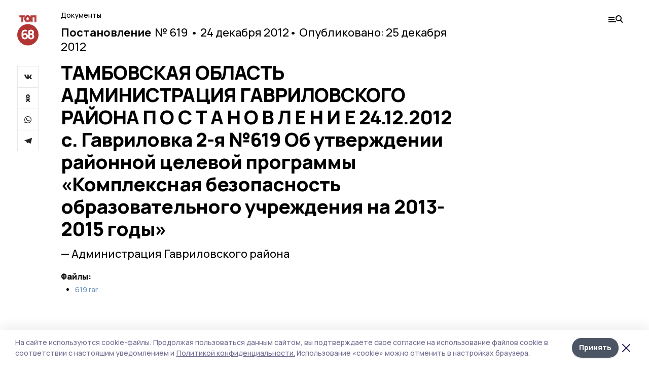

--- FILE ---
content_type: text/html; charset=utf-8
request_url: https://top68.ru/npa/176061
body_size: 26265
content:
<!doctype html>
<html data-n-head-ssr lang="ru" data-n-head="%7B%22lang%22:%7B%22ssr%22:%22ru%22%7D%7D">
  <head >
    <title>ТАМБОВСКАЯ ОБЛАСТЬ
АДМИНИСТРАЦИЯ ГАВРИЛОВСКОГО РАЙОНА



П О С Т А Н О В Л Е Н И Е

24.12.2012	                                 с. Гавриловка 2-я			№619 
	




Об утверждении районной целевой программы «Комплексная безопасность образовательного учреждения на 2013-2015 годы» | ТОП68</title><meta data-n-head="ssr" charset="utf-8"><meta data-n-head="ssr" data-hid="og:url" property="og:url" content="https://top68.ru/npa/176061"><meta data-n-head="ssr" data-hid="og:type" property="og:type" content="article"><meta data-n-head="ssr" name="viewport" content="width=1300"><meta data-n-head="ssr" name="yandex-verification" content="433179aaec5d874d"><meta data-n-head="ssr" name="zen-verification" content="6HcbE5hVpiq19dnbuvk9zm26TpFh4oMj89qwwpiXQALfG9ANmKDPsPWjgTklyO3T"><meta data-n-head="ssr" name="google-site-verification" content="8pdyt2MELuhmdvSFi29I0lMPknD-_ek4wyH1EepaaGo"><meta data-n-head="ssr" data-hid="og:title" property="og:title" content="ТАМБОВСКАЯ ОБЛАСТЬ
АДМИНИСТРАЦИЯ ГАВРИЛОВСКОГО РАЙОНА



П О С Т А Н О В Л Е Н И Е

24.12.2012	                                 с. Гавриловка 2-я			№619 
	




Об утверждении районной целевой программы «Комплексная безопасность образовательного учреждения на 2013-2015 годы» | ТОП68"><meta data-n-head="ssr" data-hid="og:description" property="og:description" content="ТАМБОВСКАЯ ОБЛАСТЬ
АДМИНИСТРАЦИЯ ГАВРИЛОВСКОГО РАЙОНА



П О С Т А Н О В Л Е Н И Е

24.12.2012	                                 с. Гавриловка 2-я			№619 
	




Об утверждении районной целевой программы «Комплексная безопасность образовательного учреждения на 2013-2015 годы» Постановление 619 Администрация Гавриловского района | ТОП68"><meta data-n-head="ssr" data-hid="description" name="description" content="ТАМБОВСКАЯ ОБЛАСТЬ
АДМИНИСТРАЦИЯ ГАВРИЛОВСКОГО РАЙОНА



П О С Т А Н О В Л Е Н И Е

24.12.2012	                                 с. Гавриловка 2-я			№619 
	




Об утверждении районной целевой программы «Комплексная безопасность образовательного учреждения на 2013-2015 годы» Постановление 619 Администрация Гавриловского района | ТОП68"><meta data-n-head="ssr" data-hid="keywords" name="keywords" content="нпа"><link data-n-head="ssr" rel="preconnect" href="https://fonts.gstatic.com"><link data-n-head="ssr" rel="stylesheet" href="https://fonts.googleapis.com/css2?family=Arimo:wght@400;700&amp;family=Inter:wght@400;700&amp;family=Manrope:wght@400;500;600;700;800&amp;family=Montserrat:wght@400;700&amp;display=swap"><link data-n-head="ssr" rel="icon" href="https://api.top68.ru/attachments/2b64d9007a691691324f8e811245a226e11a24b0/store/0e459dedef152001d336c352fd62464ceace04e887ef884b91ae9b90157f/favicon+%282%29.ico"><link data-n-head="ssr" rel="stylesheet" href="https://fonts.googleapis.com/css2?family=Fira+Sans+Extra+Condensed:wght@800&amp;display=swap"><script data-n-head="ssr" src="https://yastatic.net/pcode/adfox/loader.js" crossorigin="anonymous"></script><script data-n-head="ssr" type="application/ld+json">{
              "@context": "https://schema.org",
              "@type": "Organization",
              "name": "ТОП68",
              "url": "https://top68.ru",
              "logo": {
                "@type": "ImageObject",
                "url": "https://api.top68.ru/attachments/b3c720d3c062de824a8c0e65c06c46f79c959e9f/store/933acc668aa1518e773e00c9d8ec9756117c22da5d2f82e639ffba13c4d2/top68.svg"
              }
          }</script><script data-n-head="ssr" type="text/javascript" src="https://vk.com/js/api/openapi.js?168"></script><link rel="preload" href="/_nuxt/2eeaf0c.js" as="script"><link rel="preload" href="/_nuxt/b02d1a6.js" as="script"><link rel="preload" href="/_nuxt/c25e4f1.js" as="script"><link rel="preload" href="/_nuxt/c16a920.js" as="script"><link rel="preload" href="/_nuxt/01b1d30.js" as="script"><style data-vue-ssr-id="54b08540:0 37e98faf:0 53f61d5f:0 5d3964c8:0 527dd3f5:0 164f9dfa:0 0bc78b3e:0 48139846:0 70058342:0 da892aca:0 4b1bea51:0">/*! tailwindcss v2.1.2 | MIT License | https://tailwindcss.com*//*! modern-normalize v1.1.0 | MIT License | https://github.com/sindresorhus/modern-normalize */

/*
Document
========
*/

/**
Use a better box model (opinionated).
*/

*,
::before,
::after {
	box-sizing: border-box;
}

/**
Use a more readable tab size (opinionated).
*/

html {
	-moz-tab-size: 4;
	-o-tab-size: 4;
	   tab-size: 4;
}

/**
1. Correct the line height in all browsers.
2. Prevent adjustments of font size after orientation changes in iOS.
*/

html {
	line-height: 1.15; /* 1 */
	-webkit-text-size-adjust: 100%; /* 2 */
}

/*
Sections
========
*/

/**
Remove the margin in all browsers.
*/

body {
	margin: 0;
}

/**
Improve consistency of default fonts in all browsers. (https://github.com/sindresorhus/modern-normalize/issues/3)
*/

body {
	font-family:
		system-ui,
		-apple-system, /* Firefox supports this but not yet `system-ui` */
		'Segoe UI',
		Roboto,
		Helvetica,
		Arial,
		sans-serif,
		'Apple Color Emoji',
		'Segoe UI Emoji';
}

/*
Grouping content
================
*/

/**
1. Add the correct height in Firefox.
2. Correct the inheritance of border color in Firefox. (https://bugzilla.mozilla.org/show_bug.cgi?id=190655)
*/

hr {
	height: 0; /* 1 */
	color: inherit; /* 2 */
}

/*
Text-level semantics
====================
*/

/**
Add the correct text decoration in Chrome, Edge, and Safari.
*/

abbr[title] {
	-webkit-text-decoration: underline dotted;
	        text-decoration: underline dotted;
}

/**
Add the correct font weight in Edge and Safari.
*/

b,
strong {
	font-weight: bolder;
}

/**
1. Improve consistency of default fonts in all browsers. (https://github.com/sindresorhus/modern-normalize/issues/3)
2. Correct the odd 'em' font sizing in all browsers.
*/

code,
kbd,
samp,
pre {
	font-family:
		ui-monospace,
		SFMono-Regular,
		Consolas,
		'Liberation Mono',
		Menlo,
		monospace; /* 1 */
	font-size: 1em; /* 2 */
}

/**
Add the correct font size in all browsers.
*/

small {
	font-size: 80%;
}

/**
Prevent 'sub' and 'sup' elements from affecting the line height in all browsers.
*/

sub,
sup {
	font-size: 75%;
	line-height: 0;
	position: relative;
	vertical-align: baseline;
}

sub {
	bottom: -0.25em;
}

sup {
	top: -0.5em;
}

/*
Tabular data
============
*/

/**
1. Remove text indentation from table contents in Chrome and Safari. (https://bugs.chromium.org/p/chromium/issues/detail?id=999088, https://bugs.webkit.org/show_bug.cgi?id=201297)
2. Correct table border color inheritance in all Chrome and Safari. (https://bugs.chromium.org/p/chromium/issues/detail?id=935729, https://bugs.webkit.org/show_bug.cgi?id=195016)
*/

table {
	text-indent: 0; /* 1 */
	border-color: inherit; /* 2 */
}

/*
Forms
=====
*/

/**
1. Change the font styles in all browsers.
2. Remove the margin in Firefox and Safari.
*/

button,
input,
optgroup,
select,
textarea {
	font-family: inherit; /* 1 */
	font-size: 100%; /* 1 */
	line-height: 1.15; /* 1 */
	margin: 0; /* 2 */
}

/**
Remove the inheritance of text transform in Edge and Firefox.
1. Remove the inheritance of text transform in Firefox.
*/

button,
select { /* 1 */
	text-transform: none;
}

/**
Correct the inability to style clickable types in iOS and Safari.
*/

button,
[type='button'],
[type='reset'],
[type='submit'] {
	-webkit-appearance: button;
}

/**
Remove the inner border and padding in Firefox.
*/

::-moz-focus-inner {
	border-style: none;
	padding: 0;
}

/**
Restore the focus styles unset by the previous rule.
*/

:-moz-focusring {
	outline: 1px dotted ButtonText;
}

/**
Remove the additional ':invalid' styles in Firefox.
See: https://github.com/mozilla/gecko-dev/blob/2f9eacd9d3d995c937b4251a5557d95d494c9be1/layout/style/res/forms.css#L728-L737
*/

:-moz-ui-invalid {
	box-shadow: none;
}

/**
Remove the padding so developers are not caught out when they zero out 'fieldset' elements in all browsers.
*/

legend {
	padding: 0;
}

/**
Add the correct vertical alignment in Chrome and Firefox.
*/

progress {
	vertical-align: baseline;
}

/**
Correct the cursor style of increment and decrement buttons in Safari.
*/

::-webkit-inner-spin-button,
::-webkit-outer-spin-button {
	height: auto;
}

/**
1. Correct the odd appearance in Chrome and Safari.
2. Correct the outline style in Safari.
*/

[type='search'] {
	-webkit-appearance: textfield; /* 1 */
	outline-offset: -2px; /* 2 */
}

/**
Remove the inner padding in Chrome and Safari on macOS.
*/

::-webkit-search-decoration {
	-webkit-appearance: none;
}

/**
1. Correct the inability to style clickable types in iOS and Safari.
2. Change font properties to 'inherit' in Safari.
*/

::-webkit-file-upload-button {
	-webkit-appearance: button; /* 1 */
	font: inherit; /* 2 */
}

/*
Interactive
===========
*/

/*
Add the correct display in Chrome and Safari.
*/

summary {
	display: list-item;
}/**
 * Manually forked from SUIT CSS Base: https://github.com/suitcss/base
 * A thin layer on top of normalize.css that provides a starting point more
 * suitable for web applications.
 */

/**
 * Removes the default spacing and border for appropriate elements.
 */

blockquote,
dl,
dd,
h1,
h2,
h3,
h4,
h5,
h6,
hr,
figure,
p,
pre {
  margin: 0;
}

button {
  background-color: transparent;
  background-image: none;
}

/**
 * Work around a Firefox/IE bug where the transparent `button` background
 * results in a loss of the default `button` focus styles.
 */

button:focus {
  outline: 1px dotted;
  outline: 5px auto -webkit-focus-ring-color;
}

fieldset {
  margin: 0;
  padding: 0;
}

ol,
ul {
  list-style: none;
  margin: 0;
  padding: 0;
}

/**
 * Tailwind custom reset styles
 */

/**
 * 1. Use the user's configured `sans` font-family (with Tailwind's default
 *    sans-serif font stack as a fallback) as a sane default.
 * 2. Use Tailwind's default "normal" line-height so the user isn't forced
 *    to override it to ensure consistency even when using the default theme.
 */

html {
  font-family: Manrope, sans-serif; /* 1 */
  line-height: 1.5; /* 2 */
}


/**
 * Inherit font-family and line-height from `html` so users can set them as
 * a class directly on the `html` element.
 */

body {
  font-family: inherit;
  line-height: inherit;
}

/**
 * 1. Prevent padding and border from affecting element width.
 *
 *    We used to set this in the html element and inherit from
 *    the parent element for everything else. This caused issues
 *    in shadow-dom-enhanced elements like <details> where the content
 *    is wrapped by a div with box-sizing set to `content-box`.
 *
 *    https://github.com/mozdevs/cssremedy/issues/4
 *
 *
 * 2. Allow adding a border to an element by just adding a border-width.
 *
 *    By default, the way the browser specifies that an element should have no
 *    border is by setting it's border-style to `none` in the user-agent
 *    stylesheet.
 *
 *    In order to easily add borders to elements by just setting the `border-width`
 *    property, we change the default border-style for all elements to `solid`, and
 *    use border-width to hide them instead. This way our `border` utilities only
 *    need to set the `border-width` property instead of the entire `border`
 *    shorthand, making our border utilities much more straightforward to compose.
 *
 *    https://github.com/tailwindcss/tailwindcss/pull/116
 */

*,
::before,
::after {
  box-sizing: border-box; /* 1 */
  border-width: 0; /* 2 */
  border-style: solid; /* 2 */
  border-color: #e5e7eb; /* 2 */
}

/*
 * Ensure horizontal rules are visible by default
 */

hr {
  border-top-width: 1px;
}

/**
 * Undo the `border-style: none` reset that Normalize applies to images so that
 * our `border-{width}` utilities have the expected effect.
 *
 * The Normalize reset is unnecessary for us since we default the border-width
 * to 0 on all elements.
 *
 * https://github.com/tailwindcss/tailwindcss/issues/362
 */

img {
  border-style: solid;
}

textarea {
  resize: vertical;
}

input::-moz-placeholder, textarea::-moz-placeholder {
  opacity: 1;
  color: #9ca3af;
}

input:-ms-input-placeholder, textarea:-ms-input-placeholder {
  opacity: 1;
  color: #9ca3af;
}

input::placeholder,
textarea::placeholder {
  opacity: 1;
  color: #9ca3af;
}

button,
[role="button"] {
  cursor: pointer;
}

table {
  border-collapse: collapse;
}

h1,
h2,
h3,
h4,
h5,
h6 {
  font-size: inherit;
  font-weight: inherit;
}

/**
 * Reset links to optimize for opt-in styling instead of
 * opt-out.
 */

a {
  color: inherit;
  text-decoration: inherit;
}

/**
 * Reset form element properties that are easy to forget to
 * style explicitly so you don't inadvertently introduce
 * styles that deviate from your design system. These styles
 * supplement a partial reset that is already applied by
 * normalize.css.
 */

button,
input,
optgroup,
select,
textarea {
  padding: 0;
  line-height: inherit;
  color: inherit;
}

/**
 * Use the configured 'mono' font family for elements that
 * are expected to be rendered with a monospace font, falling
 * back to the system monospace stack if there is no configured
 * 'mono' font family.
 */

pre,
code,
kbd,
samp {
  font-family: ui-monospace, SFMono-Regular, Menlo, Monaco, Consolas, "Liberation Mono", "Courier New", monospace;
}

/**
 * Make replaced elements `display: block` by default as that's
 * the behavior you want almost all of the time. Inspired by
 * CSS Remedy, with `svg` added as well.
 *
 * https://github.com/mozdevs/cssremedy/issues/14
 */

img,
svg,
video,
canvas,
audio,
iframe,
embed,
object {
  display: block;
  vertical-align: middle;
}

/**
 * Constrain images and videos to the parent width and preserve
 * their intrinsic aspect ratio.
 *
 * https://github.com/mozdevs/cssremedy/issues/14
 */

img,
video {
  max-width: 100%;
  height: auto;
}*{--tw-shadow:0 0 #0000;--tw-ring-inset:var(--tw-empty,/*!*/ /*!*/);--tw-ring-offset-width:0px;--tw-ring-offset-color:#fff;--tw-ring-color:rgba(59, 130, 246, 0.5);--tw-ring-offset-shadow:0 0 #0000;--tw-ring-shadow:0 0 #0000;}.pointer-events-none{pointer-events:none;}.relative{position:relative;}.absolute{position:absolute;}.sticky{position:sticky;}.static{position:static;}.fixed{position:fixed;}.left-0{left:0px;}.top-0{top:0px;}.top-4{top:1rem;}.right-2{right:0.5rem;}.right-4{right:1rem;}.bottom-0{bottom:0px;}.right-8{right:2rem;}.left-auto{left:auto;}.right-0{right:0px;}.left-6{left:1.5rem;}.bottom-6{bottom:1.5rem;}.-right-10{right:-2.5rem;}.-left-10{left:-2.5rem;}.top-14{top:3.5rem;}.top-2{top:0.5rem;}.right-5{right:1.25rem;}.bottom-5{bottom:1.25rem;}.left-2{left:0.5rem;}.bottom-2{bottom:0.5rem;}.-right-6{right:-1.5rem;}.-left-6{left:-1.5rem;}.left-4{left:1rem;}.bottom-4{bottom:1rem;}.right-6{right:1.5rem;}.bottom-8{bottom:2rem;}.top-6{top:1.5rem;}.top-3{top:0.75rem;}.z-50{z-index:50;}.z-10{z-index:10;}.m-4{margin:1rem;}.m-5{margin:1.25rem;}.m-0{margin:0px;}.m-6{margin:1.5rem;}.m-10{margin:2.5rem;}.my-6{margin-top:1.5rem;margin-bottom:1.5rem;}.mx-auto{margin-left:auto;margin-right:auto;}.mx-9{margin-left:2.25rem;margin-right:2.25rem;}.-mx-4{margin-left:-1rem;margin-right:-1rem;}.my-4{margin-top:1rem;margin-bottom:1rem;}.my-2{margin-top:0.5rem;margin-bottom:0.5rem;}.my-0{margin-top:0px;margin-bottom:0px;}.my-8{margin-top:2rem;margin-bottom:2rem;}.mx-5{margin-left:1.25rem;margin-right:1.25rem;}.-mx-8{margin-left:-2rem;margin-right:-2rem;}.mx-4{margin-left:1rem;margin-right:1rem;}.mx-0{margin-left:0px;margin-right:0px;}.mx-3{margin-left:0.75rem;margin-right:0.75rem;}.my-5{margin-top:1.25rem;margin-bottom:1.25rem;}.my-12{margin-top:3rem;margin-bottom:3rem;}.mx-14{margin-left:3.5rem;margin-right:3.5rem;}.-mx-6{margin-left:-1.5rem;margin-right:-1.5rem;}.-mx-11{margin-left:-2.75rem;margin-right:-2.75rem;}.mr-2{margin-right:0.5rem;}.mb-3{margin-bottom:0.75rem;}.mb-2{margin-bottom:0.5rem;}.mt-2{margin-top:0.5rem;}.mb-6{margin-bottom:1.5rem;}.mt-20{margin-top:5rem;}.mb-5{margin-bottom:1.25rem;}.mb-0{margin-bottom:0px;}.mr-4{margin-right:1rem;}.mb-1{margin-bottom:0.25rem;}.mb-10{margin-bottom:2.5rem;}.mb-12{margin-bottom:3rem;}.mr-3{margin-right:0.75rem;}.ml-auto{margin-left:auto;}.-mt-1{margin-top:-0.25rem;}.mr-10{margin-right:2.5rem;}.mb-4{margin-bottom:1rem;}.mb-8{margin-bottom:2rem;}.mt-1{margin-top:0.25rem;}.mt-4{margin-top:1rem;}.mt-6{margin-top:1.5rem;}.mr-5{margin-right:1.25rem;}.mt-8{margin-top:2rem;}.-mr-4{margin-right:-1rem;}.mr-0{margin-right:0px;}.mr-9{margin-right:2.25rem;}.mr-16{margin-right:4rem;}.mt-10{margin-top:2.5rem;}.mr-1{margin-right:0.25rem;}.mr-6{margin-right:1.5rem;}.mt-5{margin-top:1.25rem;}.mt-3{margin-top:0.75rem;}.-mt-6{margin-top:-1.5rem;}.mr-8{margin-right:2rem;}.mb-7{margin-bottom:1.75rem;}.mt-0{margin-top:0px;}.ml-4{margin-left:1rem;}.mb-9{margin-bottom:2.25rem;}.ml-5{margin-left:1.25rem;}.mr-12{margin-right:3rem;}.mr-14{margin-right:3.5rem;}.ml-0{margin-left:0px;}.mt-16{margin-top:4rem;}.ml-10{margin-left:2.5rem;}.ml-12{margin-left:3rem;}.-ml-4{margin-left:-1rem;}.block{display:block;}.inline-block{display:inline-block;}.flex{display:flex;}.table{display:table;}.\!table{display:table !important;}.grid{display:grid;}.hidden{display:none;}.h-0{height:0px;}.h-full{height:100%;}.h-auto{height:auto;}.h-12{height:3rem;}.h-screen{height:100vh;}.w-full{width:100%;}.w-auto{width:auto;}.w-16{width:4rem;}.w-1\/4{width:25%;}.w-3\/4{width:75%;}.w-1\/2{width:50%;}.min-w-full{min-width:100%;}.max-w-full{max-width:100%;}.flex-shrink-0{flex-shrink:0;}.flex-grow-0{flex-grow:0;}.border-collapse{border-collapse:collapse;}.transform{--tw-translate-x:0;--tw-translate-y:0;--tw-rotate:0;--tw-skew-x:0;--tw-skew-y:0;--tw-scale-x:1;--tw-scale-y:1;transform:translateX(var(--tw-translate-x)) translateY(var(--tw-translate-y)) rotate(var(--tw-rotate)) skewX(var(--tw-skew-x)) skewY(var(--tw-skew-y)) scaleX(var(--tw-scale-x)) scaleY(var(--tw-scale-y));}.cursor-pointer{cursor:pointer;}.appearance-none{-webkit-appearance:none;-moz-appearance:none;appearance:none;}.grid-cols-3{grid-template-columns:repeat(3, minmax(0, 1fr));}.grid-cols-1{grid-template-columns:repeat(1, minmax(0, 1fr));}.grid-cols-2{grid-template-columns:repeat(2, minmax(0, 1fr));}.grid-cols-4{grid-template-columns:repeat(4, minmax(0, 1fr));}.flex-col{flex-direction:column;}.flex-wrap{flex-wrap:wrap;}.flex-nowrap{flex-wrap:nowrap;}.items-center{align-items:center;}.items-end{align-items:flex-end;}.justify-between{justify-content:space-between;}.justify-center{justify-content:center;}.justify-end{justify-content:flex-end;}.gap-3{gap:0.75rem;}.gap-10{gap:2.5rem;}.gap-5{gap:1.25rem;}.gap-6{gap:1.5rem;}.gap-14{gap:3.5rem;}.gap-4{gap:1rem;}.gap-2{gap:0.5rem;}.gap-16{gap:4rem;}.gap-9{gap:2.25rem;}.gap-8{gap:2rem;}.gap-12{gap:3rem;}.gap-1{gap:0.25rem;}.gap-7{gap:1.75rem;}.overflow-hidden{overflow:hidden;}.overflow-auto{overflow:auto;}.overflow-visible{overflow:visible;}.whitespace-nowrap{white-space:nowrap;}.break-all{word-break:break-all;}.rounded-none{border-radius:0px;}.rounded-full{border-radius:9999px;}.rounded{border-radius:0.25rem;}.rounded-lg{border-radius:0.5rem;}.rounded-2xl{border-radius:1rem;}.rounded-3xl{border-radius:1.5rem;}.border{border-width:1px;}.border-4{border-width:4px;}.border-b{border-bottom-width:1px;}.border-t{border-top-width:1px;}.border-none{border-style:none;}.border-dashed{border-style:dashed;}.border-black{--tw-border-opacity:1;border-color:rgba(0, 0, 0, var(--tw-border-opacity));}.border-blue-500{--tw-border-opacity:1;border-color:rgba(59, 130, 246, var(--tw-border-opacity));}.bg-gray-200{--tw-bg-opacity:1;background-color:rgba(229, 231, 235, var(--tw-bg-opacity));}.bg-white{--tw-bg-opacity:1;background-color:rgba(255, 255, 255, var(--tw-bg-opacity));}.bg-gray-100{--tw-bg-opacity:1;background-color:rgba(243, 244, 246, var(--tw-bg-opacity));}.bg-black{--tw-bg-opacity:1;background-color:rgba(0, 0, 0, var(--tw-bg-opacity));}.bg-gray-600{--tw-bg-opacity:1;background-color:rgba(75, 85, 99, var(--tw-bg-opacity));}.bg-gray-50{--tw-bg-opacity:1;background-color:rgba(249, 250, 251, var(--tw-bg-opacity));}.bg-transparent{background-color:transparent;}.bg-cover{background-size:cover;}.bg-center{background-position:center;}.bg-top{background-position:top;}.bg-no-repeat{background-repeat:no-repeat;}.object-contain{-o-object-fit:contain;object-fit:contain;}.object-cover{-o-object-fit:cover;object-fit:cover;}.object-center{-o-object-position:center;object-position:center;}.p-6{padding:1.5rem;}.p-4{padding:1rem;}.p-2{padding:0.5rem;}.p-3{padding:0.75rem;}.p-8{padding:2rem;}.p-0{padding:0px;}.p-5{padding:1.25rem;}.p-11{padding:2.75rem;}.py-5{padding-top:1.25rem;padding-bottom:1.25rem;}.px-0{padding-left:0px;padding-right:0px;}.px-4{padding-left:1rem;padding-right:1rem;}.py-1{padding-top:0.25rem;padding-bottom:0.25rem;}.px-20{padding-left:5rem;padding-right:5rem;}.px-5{padding-left:1.25rem;padding-right:1.25rem;}.py-4{padding-top:1rem;padding-bottom:1rem;}.px-6{padding-left:1.5rem;padding-right:1.5rem;}.py-3{padding-top:0.75rem;padding-bottom:0.75rem;}.py-6{padding-top:1.5rem;padding-bottom:1.5rem;}.px-2{padding-left:0.5rem;padding-right:0.5rem;}.py-2{padding-top:0.5rem;padding-bottom:0.5rem;}.px-3{padding-left:0.75rem;padding-right:0.75rem;}.px-8{padding-left:2rem;padding-right:2rem;}.px-7{padding-left:1.75rem;padding-right:1.75rem;}.px-12{padding-left:3rem;padding-right:3rem;}.pt-2{padding-top:0.5rem;}.pb-3{padding-bottom:0.75rem;}.pt-3{padding-top:0.75rem;}.pb-5{padding-bottom:1.25rem;}.pb-6{padding-bottom:1.5rem;}.pt-4{padding-top:1rem;}.pb-2{padding-bottom:0.5rem;}.pt-6{padding-top:1.5rem;}.pl-4{padding-left:1rem;}.pb-12{padding-bottom:3rem;}.pl-12{padding-left:3rem;}.pr-4{padding-right:1rem;}.pb-1{padding-bottom:0.25rem;}.pb-0{padding-bottom:0px;}.pb-7{padding-bottom:1.75rem;}.pb-4{padding-bottom:1rem;}.pr-6{padding-right:1.5rem;}.pb-8{padding-bottom:2rem;}.pt-5{padding-top:1.25rem;}.pt-0{padding-top:0px;}.pb-10{padding-bottom:2.5rem;}.pt-8{padding-top:2rem;}.pl-8{padding-left:2rem;}.pt-1{padding-top:0.25rem;}.pl-3{padding-left:0.75rem;}.pl-6{padding-left:1.5rem;}.text-center{text-align:center;}.text-left{text-align:left;}.font-sans{font-family:Manrope, sans-serif;}.font-serif{font-family:ui-serif, Georgia, Cambria, "Times New Roman", Times, serif;}.text-xs{font-size:11px;}.text-base{font-size:14px;}.text-2xl{font-size:22px;}.text-lg{font-size:16px;}.text-3xl{font-size:28px;}.text-xl{font-size:18px;}.text-sm{font-size:12px;}.text-4xl{font-size:38px;}.font-bold{font-weight:800;}.font-semibold{font-weight:600;}.font-medium{font-weight:500;}.font-normal{font-weight:500;}.leading-tight{line-height:1.16;}.leading-none{line-height:1;}.leading-relaxed{line-height:1.55;}.leading-6{line-height:1.5rem;}.leading-normal{line-height:1.29;}.tracking-tight{letter-spacing:-0.025em;}.text-black{--tw-text-opacity:1;color:rgba(0, 0, 0, var(--tw-text-opacity));}.text-white{--tw-text-opacity:1;color:rgba(255, 255, 255, var(--tw-text-opacity));}.text-blue-500{--tw-text-opacity:1;color:rgba(59, 130, 246, var(--tw-text-opacity));}.text-gray-600{--tw-text-opacity:1;color:rgba(75, 85, 99, var(--tw-text-opacity));}.underline{text-decoration:underline;}.placeholder-black::-moz-placeholder{--tw-placeholder-opacity:1;color:rgba(0, 0, 0, var(--tw-placeholder-opacity));}.placeholder-black:-ms-input-placeholder{--tw-placeholder-opacity:1;color:rgba(0, 0, 0, var(--tw-placeholder-opacity));}.placeholder-black::placeholder{--tw-placeholder-opacity:1;color:rgba(0, 0, 0, var(--tw-placeholder-opacity));}.opacity-40{opacity:0.4;}.opacity-25{opacity:0.25;}.opacity-100{opacity:1;}.opacity-50{opacity:0.5;}.opacity-0{opacity:0;}.opacity-60{opacity:0.6;}.opacity-90{opacity:0.9;}.opacity-70{opacity:0.7;}.opacity-30{opacity:0.3;}.shadow-none{--tw-shadow:0 0 #0000;box-shadow:var(--tw-ring-offset-shadow, 0 0 #0000), var(--tw-ring-shadow, 0 0 #0000), var(--tw-shadow);}.shadow{--tw-shadow:0 1px 3px 0 rgba(0, 0, 0, 0.1), 0 1px 2px 0 rgba(0, 0, 0, 0.06);box-shadow:var(--tw-ring-offset-shadow, 0 0 #0000), var(--tw-ring-shadow, 0 0 #0000), var(--tw-shadow);}.shadow-xl{--tw-shadow:0 20px 25px -5px rgba(0, 0, 0, 0.1), 0 10px 10px -5px rgba(0, 0, 0, 0.04);box-shadow:var(--tw-ring-offset-shadow, 0 0 #0000), var(--tw-ring-shadow, 0 0 #0000), var(--tw-shadow);}.shadow-2xl{--tw-shadow:0 25px 50px -12px rgba(0, 0, 0, 0.25);box-shadow:var(--tw-ring-offset-shadow, 0 0 #0000), var(--tw-ring-shadow, 0 0 #0000), var(--tw-shadow);}.outline-none{outline:2px solid transparent;outline-offset:2px;}.filter{--tw-blur:var(--tw-empty,/*!*/ /*!*/);--tw-brightness:var(--tw-empty,/*!*/ /*!*/);--tw-contrast:var(--tw-empty,/*!*/ /*!*/);--tw-grayscale:var(--tw-empty,/*!*/ /*!*/);--tw-hue-rotate:var(--tw-empty,/*!*/ /*!*/);--tw-invert:var(--tw-empty,/*!*/ /*!*/);--tw-saturate:var(--tw-empty,/*!*/ /*!*/);--tw-sepia:var(--tw-empty,/*!*/ /*!*/);--tw-drop-shadow:var(--tw-empty,/*!*/ /*!*/);filter:var(--tw-blur) var(--tw-brightness) var(--tw-contrast) var(--tw-grayscale) var(--tw-hue-rotate) var(--tw-invert) var(--tw-saturate) var(--tw-sepia) var(--tw-drop-shadow);}.blur{--tw-blur:blur(8px);}.transition{transition-property:background-color, border-color, color, fill, stroke, opacity, box-shadow, transform, filter, -webkit-backdrop-filter;transition-property:background-color, border-color, color, fill, stroke, opacity, box-shadow, transform, filter, backdrop-filter;transition-property:background-color, border-color, color, fill, stroke, opacity, box-shadow, transform, filter, backdrop-filter, -webkit-backdrop-filter;transition-timing-function:cubic-bezier(0.4, 0, 0.2, 1);transition-duration:150ms;}.transition-opacity{transition-property:opacity;transition-timing-function:cubic-bezier(0.4, 0, 0.2, 1);transition-duration:150ms;}.duration-300{transition-duration:300ms;}.duration-200{transition-duration:200ms;}.hover\:bg-gray-50:hover{--tw-bg-opacity:1;background-color:rgba(249, 250, 251, var(--tw-bg-opacity));}.hover\:bg-white:hover{--tw-bg-opacity:1;background-color:rgba(255, 255, 255, var(--tw-bg-opacity));}.hover\:underline:hover{text-decoration:underline;}.hover\:opacity-80:hover{opacity:0.8;}.hover\:opacity-100:hover{opacity:1;}
.bg-img{position:relative;height:0px;--tw-bg-opacity:1;background-color:rgba(229, 231, 235, var(--tw-bg-opacity));background-size:cover;padding-bottom:67%}.bg-img img{position:absolute;height:100%;width:100%;-o-object-fit:cover;object-fit:cover}.cm-button{cursor:pointer;padding:0.75rem;font-weight:800;--tw-text-opacity:1;color:rgba(255, 255, 255, var(--tw-text-opacity));background:#6a95bc}.cm-button.__lg{padding-left:1.5rem;font-size:20px}.cm-title{margin-bottom:0.5rem;font-weight:800;letter-spacing:-0.025em;font-size:20px}.cm-subtitle{margin-bottom:0.75rem;font-weight:800;letter-spacing:-0.025em;font-size:20px}.cm-lead{margin-bottom:1rem;font-size:16px;letter-spacing:-0.025em}.cm-meta{margin-bottom:1rem}.cm-meta a, .cm-meta span{margin-right:0.75rem}.cm-meta a:last-child, .cm-meta span:last-child{opacity:0.5}body:not(.desktop) .mobile-cols{display:grid;gap:0.5rem;grid-template-columns:28px 1fr}body.desktop .cm-title{margin-bottom:1.25rem;font-size:38px;line-height:1.16}body.desktop .cm-subtitle{font-size:28px}body.desktop .cm-lead{margin-bottom:2rem;font-size:22px}body.desktop .cm-button.__lg{padding-left:1.75rem;font-size:28px}body.desktop div.cols.section{display:grid;grid-template-columns:775px 240px;gap:25px}body.desktop div.cols.section.mb-0{margin-bottom:0px}body.desktop section.cols{display:grid;grid-template-columns:775px 240px;gap:25px}body.desktop section.cols.mb-0{margin-bottom:0px}.f-label{margin-bottom:1.5rem;display:block}.f-title{margin-bottom:0.5rem;font-size:16px;font-weight:400}.f-input{display:block;width:100%;-webkit-appearance:none;-moz-appearance:none;appearance:none;border-radius:0px;padding-left:1.25rem;padding-right:1.25rem;padding-top:1rem;padding-bottom:1rem;font-size:16px;background:#eeeef1;font-weight:700}.f-input[type=email]{color:#5681a8}select.f-input{background:#eeeef1 calc(100% - 20px) 50% url([data-uri]) no-repeat}.f-checkbox, .f-radio{cursor:pointer;-webkit-appearance:none;-moz-appearance:none;appearance:none;border-radius:0px}.f-checkbox,.f-radio{width:20px;height:20px;flex:0 0 auto;background:url([data-uri])}.f-checkbox.__active,.f-checkbox:checked,.f-radio.__active,.f-radio:checked{background:url([data-uri])}.f-radio{background:url([data-uri])}.f-radio.__active,.f-radio:checked{background:url([data-uri])}.f-checkbox-label, .f-radio-label{margin-bottom:1.5rem;display:flex;align-items:center}.f-checkbox-title, .f-radio-title{margin-left:1rem;font-size:16px}body.desktop .f-title{margin-bottom:1rem;font-size:18px}body.desktop .f-checkbox-title, body.desktop .f-input, body.desktop .f-radio-title{font-size:18px}.fade-enter, .fade-leave-to{opacity:0}.fade-enter-active,.fade-leave-active{transition:opacity .2s ease}.fade-up-enter-active,.fade-up-leave-active{transition:all .35s}.fade-up-enter, .fade-up-leave-to{opacity:0}.fade-up-enter,.fade-up-leave-to{transform:translateY(-20px)}html{font-size:14px;font-weight:500;line-height:1.29;--block-width:700px;--active-color:#dce2ed}html.locked{overflow:hidden}ul{margin-left:2rem;list-style-type:disc}ol{margin-left:2rem;list-style-type:decimal}.container{padding-left:1rem;padding-right:1rem}iframe, img, video{max-width:100%}[lazy=error]{background-position:50%!important;background-size:60px!important;background-repeat:no-repeat!important}body.desktop .container{margin-left:auto;margin-right:auto;padding-left:0px;padding-right:0px;width:1220px}body.desktop [lazy=error]{background-size:80px!important}
.nuxt-progress{position:fixed;top:0;left:0;right:0;height:2px;width:0;opacity:1;transition:width .1s,opacity .4s;background-color:var(--active-color);z-index:999999}.nuxt-progress.nuxt-progress-notransition{transition:none}.nuxt-progress-failed{background-color:red}
.page[data-v-be8820c2]{min-height:100vh}.top-banner[data-v-be8820c2]{margin-left:auto;margin-right:auto;width:300px}body.desktop .top-banner[data-v-be8820c2]{width:1250px}body.desktop .page[data-v-be8820c2]{display:grid;grid-template-columns:50px 1040px 50px;gap:40px}body.desktop .page.__local[data-v-be8820c2]{grid-template-columns:100px 1040px 50px;width:1270px}body.desktop .page.__local .logo[data-v-be8820c2]{width:100%}body.desktop .logo-container[data-v-be8820c2], body.desktop .menu-trigger[data-v-be8820c2]{position:sticky}body.desktop .logo-container[data-v-be8820c2],body.desktop .menu-trigger[data-v-be8820c2]{top:30px;margin-top:30px}body.desktop .logo[data-v-be8820c2]{margin-left:auto;margin-right:auto;display:block;width:42px;margin-bottom:40px}
.bnr[data-v-79f9e22a]{margin-left:auto;margin-right:auto;width:300px}.bnr[data-v-79f9e22a]:not(:empty){margin-bottom:1rem}.bnr-container.mb-0 .bnr[data-v-79f9e22a]{margin-bottom:0}body.desktop .bnr[data-v-79f9e22a]{width:auto}
.lightning[data-v-92ba7552]{display:block;padding-top:0.5rem;padding-bottom:0.75rem;text-align:center;background:var(--active-color)}.rubric[data-v-92ba7552]{font-size:11px}.title[data-v-92ba7552]{margin-left:auto;margin-right:auto;font-weight:800;line-height:1.16;max-width:80%}body.desktop .lightning[data-v-92ba7552]{padding-top:0.75rem;padding-bottom:1.25rem}body.desktop .rubric[data-v-92ba7552]{font-size:14px}body.desktop .title[data-v-92ba7552]{font-size:22px;max-width:500px}
a[data-v-2a55e268]{display:inline-block}img[data-v-2a55e268]{width:28px}img.__local[data-v-2a55e268]{width:auto;max-height:50px}body.desktop img[data-v-2a55e268]{width:auto}body.desktop img.__local[data-v-2a55e268]{width:100%}
.share[data-v-4d069d78]{margin-left:auto;margin-right:auto;width:42px}a[data-v-4d069d78]{display:block;cursor:pointer;border-width:1px;background-position:center;background-repeat:no-repeat;border-bottom-width:0;height:42px}a[data-v-4d069d78]:last-child{border-bottom-width:1px}.vk[data-v-4d069d78]{background-image:url(/_nuxt/img/vk.a3fc87d.svg)}.fb[data-v-4d069d78]{background-image:url([data-uri])}.ok[data-v-4d069d78]{background-image:url(/_nuxt/img/ok.480e53f.svg)}.wa[data-v-4d069d78]{background-image:url(/_nuxt/img/wa.f2f254d.svg)}.tg[data-v-4d069d78]{background-image:url([data-uri])}.share.__dark a[data-v-4d069d78]{border-color:#828282}.share.__dark .vk[data-v-4d069d78]{background-image:url(/_nuxt/img/vk-white.dc41d20.svg)}.share.__dark .fb[data-v-4d069d78]{background-image:url([data-uri])}.share.__dark .ok[data-v-4d069d78]{background-image:url(/_nuxt/img/ok-white.c2036d3.svg)}.share.__dark .wa[data-v-4d069d78]{background-image:url(/_nuxt/img/wa-white.e567518.svg)}.share.__dark .tg[data-v-4d069d78]{background-image:url([data-uri])}.share.__top-matter-mobile[data-v-4d069d78]{width:32px}.share.__top-matter-mobile a[data-v-4d069d78]{height:36px}
.subtitle[data-v-32311f65]{margin-bottom:0.5rem;font-size:16px}.subtitle b[data-v-32311f65]{display:block}h1[data-v-32311f65]{margin-bottom:1rem;font-weight:800;line-height:1.16;letter-spacing:-0.025em;font-size:20px}.meta[data-v-32311f65]{margin-bottom:1.5rem;display:flex;justify-content:space-between;font-size:16px}.files-title[data-v-32311f65]{margin-bottom:0.5rem;font-size:16px;font-weight:800}.file[data-v-32311f65]{margin-bottom:0.5rem;display:inline-block;color:#6a95bc}body.desktop .subtitle[data-v-32311f65]{margin-bottom:1rem;font-size:22px}body.desktop .subtitle b[data-v-32311f65]{margin-right:0.5rem;display:inline-block}body.desktop h1[data-v-32311f65]{font-size:38px}body.desktop .meta[data-v-32311f65]{font-size:22px}
.menu-trigger[data-v-56fec8e9]{cursor:pointer;--tw-bg-opacity:1;background-color:rgba(0, 0, 0, var(--tw-bg-opacity));width:29px;height:15px;-webkit-mask:url(/_nuxt/img/menu-trigger.cfeb88d.svg);mask:url(/_nuxt/img/menu-trigger.cfeb88d.svg)}.menu-trigger.__dark[data-v-56fec8e9]{--tw-bg-opacity:1;background-color:rgba(255, 255, 255, var(--tw-bg-opacity))}
.title[data-v-7cb013cc]{margin-bottom:0.5rem;font-weight:800;font-size:20px}.footer[data-v-7cb013cc]{margin-top:1.5rem;font-size:12px;--tw-text-opacity:1;color:rgba(255, 255, 255, var(--tw-text-opacity));background:#242424;padding:35px 30px 50px 50px}.contacts[data-v-7cb013cc]{margin-bottom:1rem;display:flex;flex-wrap:wrap;justify-content:space-between;gap:1.5rem}.contacts-col[data-v-7cb013cc]{width:calc(50% - 1.5rem)}.contacts-col[data-v-7cb013cc] p{margin-bottom:1rem}.cols[data-v-7cb013cc]{display:grid;grid-template-columns:repeat(2, minmax(0, 1fr));gap:1.5rem}.text[data-v-7cb013cc]{margin-top:2.5rem;margin-bottom:1rem;opacity:0.5}body.desktop .footer[data-v-7cb013cc]{margin-top:2.5rem;font-size:14px;padding:40px 0 80px}body.desktop .content[data-v-7cb013cc]{margin-left:auto;margin-right:auto;display:grid;grid-template-columns:50px 1fr;gap:40px;width:1200px}body.desktop .leftcol[data-v-7cb013cc]{display:flex;flex-direction:column;justify-content:space-between}body.desktop .rightcol[data-v-7cb013cc]{display:grid;gap:1.5rem;grid-template-columns:510px 1fr}body.desktop .cols[data-v-7cb013cc]{grid-template-columns:repeat(3, minmax(0, 1fr))}body.desktop .cols.__1[data-v-7cb013cc], body.desktop .cols.__2[data-v-7cb013cc]{grid-template-columns:repeat(2, minmax(0, 1fr))}</style>
  </head>
  <body class="desktop" data-n-head="%7B%22class%22:%7B%22ssr%22:%22desktop%22%7D%7D">
    <div data-server-rendered="true" id="__nuxt"><!----><div id="__layout"><div data-v-be8820c2><div class="bnr-container top-banner mb-0" data-v-79f9e22a data-v-be8820c2><div title="1250_250_topline" class="adfox-bnr bnr" data-v-79f9e22a></div></div><!----><!----><!----><div class="page container" data-v-be8820c2><div data-v-be8820c2><div class="logo-container" data-v-be8820c2><a href="/" class="logo nuxt-link-active" data-v-2a55e268 data-v-be8820c2><img src="https://api.top68.ru/attachments/b3c720d3c062de824a8c0e65c06c46f79c959e9f/store/933acc668aa1518e773e00c9d8ec9756117c22da5d2f82e639ffba13c4d2/top68.svg" alt="РИА «ТОП68» - новости Тамбова и области" data-v-2a55e268></a><div class="share" data-v-4d069d78 data-v-be8820c2><a class="vk" data-v-4d069d78></a><a class="ok" data-v-4d069d78></a><a class="wa" data-v-4d069d78></a><a class="tg" data-v-4d069d78></a></div></div></div><div data-v-be8820c2><div class="mt-6" data-v-be8820c2><div class="mb-3"><a href="/npa" class="mr-3 nuxt-link-active">Документы</a></div><section class="cols"><div><div data-v-32311f65><div class="subtitle" data-v-32311f65><b data-v-32311f65>Постановление</b><span data-v-32311f65>№ 619 • 24 декабря 2012</span><span data-v-32311f65>• Опубликовано: 25 декабря 2012</span></div><h1 data-v-32311f65>ТАМБОВСКАЯ ОБЛАСТЬ
АДМИНИСТРАЦИЯ ГАВРИЛОВСКОГО РАЙОНА



П О С Т А Н О В Л Е Н И Е

24.12.2012	                                 с. Гавриловка 2-я			№619 
	




Об утверждении районной целевой программы «Комплексная безопасность образовательного учреждения на 2013-2015 годы»</h1><div class="meta" data-v-32311f65><span data-v-32311f65>— Администрация Гавриловского района</span><span data-v-32311f65></span></div><div class="files-title" data-v-32311f65>Файлы:</div><ul data-v-32311f65><li data-v-32311f65><a target="_blank" href="https://api.top68.ru/attachments/b449cf91452d6bc5629f9bc0c0774e553b87ea61/store/1a9042d2c34291122519690fab9e3759d135bf8aecdb4d29106f7ed5655a/619.rar" class="file" data-v-32311f65>619.rar</a></li></ul></div></div><div><div class="bnr-container" data-v-79f9e22a><div title="240_400_all" class="adfox-bnr bnr" data-v-79f9e22a></div></div><!----><!----></div></section></div></div><div data-v-be8820c2><div class="menu-trigger menu-trigger" data-v-56fec8e9 data-v-be8820c2></div></div></div><div data-v-7cb013cc data-v-be8820c2><!----><div class="footer" data-v-7cb013cc><div class="content" data-v-7cb013cc><div class="leftcol" data-v-7cb013cc><img src="https://api.top68.ru/attachments/b3c720d3c062de824a8c0e65c06c46f79c959e9f/store/933acc668aa1518e773e00c9d8ec9756117c22da5d2f82e639ffba13c4d2/top68.svg" alt="logo" data-v-7cb013cc><img src="/_nuxt/img/18.e45026d.svg" alt="logo_svg" data-v-7cb013cc></div><div class="rightcol" data-v-7cb013cc><div data-v-7cb013cc><div class="contacts" data-v-7cb013cc><div class="contacts-col" data-v-7cb013cc><div class="title" data-v-7cb013cc>РИА «ТОП68» - новости Тамбова и области</div><div data-v-7cb013cc><p><strong>Учредитель и издатель </strong></p>
<p><a title="ООО &laquo;Издательский дом &laquo;Тамбов&raquo;" href="https://idtambov.ru" target="_blank" rel="noopener">ООО &laquo;Издательский дом &laquo;Тамбов&raquo;</a></p>
<p><strong>Главный редактор<br /></strong></p>
<p>Федорова Т.В.</p>
<p><strong>Адрес редакции</strong></p>
<p>392000, Тамбовская обл., г.Тамбов, ш. Моршанское, д. 14а</p>
<p><strong>Номер телефона редакции<br /></strong></p>
<p>8 (4752) 45-05-76</p>
<p><strong>Эл. почта редакции </strong></p>
<p><a href="mailto:info-top68.ru@mail.ru">info-top68.ru@mail.ru</a></p>
<p><strong>Рекламный отдел</strong></p>
<p><a href="mailto:reklama_idm@mail.ru">reklama_idm@mail.ru</a></p></div></div><div class="contacts-col" data-v-7cb013cc><p><a title="Политика конфиденциальности. Информация о сборе и обработке персональных данных пользователя " href="https://top68.ru/pages/privacy_policy" target="_blank" rel="noopener">Политика конфиденциальности</a></p>
<p>На сайте используются cookie-файлы. Продолжая пользоваться данным сайтом, вы подтверждаете свое согласие на использование файлов cookie в соответствии с настоящим уведомлением и <a href="https://top68.ru/pages/privacy_policy" target="_blank" rel="noopener">Политикой конфиденциальности</a>.&nbsp; Использование &laquo;cookie&raquo; можно отменить в настройках браузера.</p>
<p>&nbsp;</p></div></div><div class="text" data-v-7cb013cc><p style="text-align: justify;">Сетевое издание &laquo;РИА &laquo;ТОП68&raquo; зарегистрировано Роскомнадзором. Запись в реестре зарегистрированных СМИ ЭЛ № ФС 77-74008 от 29 октября 2018 года. Знак информационной продукции 18+.</p>
<p style="text-align: justify;">&nbsp;</p>
<p style="text-align: justify;">Все материалы сайта защищены законом об авторских правах. При полном или частичном цитировании материалов наличие активной гиперссылки на источник https://top68.ru и указание автора обязательно.</p>
<p style="text-align: justify;">&nbsp;</p>
<p style="text-align: justify;">Редакция не несет ответственности за достоверность информации в рекламных объявлениях. &nbsp; &nbsp; &nbsp;</p></div></div><div data-v-7cb013cc><div class="cols __3" data-v-7cb013cc><div data-v-7cb013cc><div class="font-bold mb-2" data-v-7cb013cc>Форматы</div><div class="mb-2" data-v-7cb013cc><a href="/archive" data-v-7cb013cc>Архив материалов</a></div><div class="mb-2" data-v-7cb013cc><a href="/stories" data-v-7cb013cc>Проекты «РИА ТОП68»</a></div><div class="mb-2" data-v-7cb013cc><a href="/news" data-v-7cb013cc>Новости</a></div><div class="mb-2" data-v-7cb013cc><a href="/history" data-v-7cb013cc>Истории</a></div><div class="mb-2" data-v-7cb013cc><a href="/cards" data-v-7cb013cc>Карточки</a></div><div class="mb-2" data-v-7cb013cc><a href="/longreads" data-v-7cb013cc>Лонгриды</a></div><div class="mb-2" data-v-7cb013cc><a href="/galleries" data-v-7cb013cc>Фотогалереи</a></div><div class="mb-2" data-v-7cb013cc><a href="/videos" data-v-7cb013cc>Видео</a></div><div class="mb-2" data-v-7cb013cc><a href="/surveys" data-v-7cb013cc>Опросы</a></div><div class="mb-2" data-v-7cb013cc><a href="/tests" data-v-7cb013cc>Тесты</a></div></div><div data-v-7cb013cc><div class="font-bold mb-2" data-v-7cb013cc>Рубрики</div><div class="mb-2" data-v-7cb013cc><a href="/news/ecology" data-v-7cb013cc>Экология</a></div><div class="mb-2" data-v-7cb013cc><a href="/news/technologies" data-v-7cb013cc>Технологии</a></div><div class="mb-2" data-v-7cb013cc><a href="/company-news" data-v-7cb013cc>Новости компаний</a></div><div class="mb-2" data-v-7cb013cc><a href="/news/expert_opinion" data-v-7cb013cc>Мнение эксперта</a></div><div class="mb-2" data-v-7cb013cc><a href="/news/improvement" data-v-7cb013cc>Благоустройство</a></div><div class="mb-2" data-v-7cb013cc><a href="/news/news" data-v-7cb013cc>Новости</a></div><div class="mb-2" data-v-7cb013cc><a href="/news/society" data-v-7cb013cc>Общество</a></div><div class="mb-2" data-v-7cb013cc><a href="/news/incident" data-v-7cb013cc>Происшествие</a></div><div class="mb-2" data-v-7cb013cc><a href="/news/culture" data-v-7cb013cc>Культура</a></div><div class="mb-2" data-v-7cb013cc><a href="/news/sport" data-v-7cb013cc>Спорт</a></div><div class="mb-2" data-v-7cb013cc><a href="/news/economy" data-v-7cb013cc>Экономика</a></div><div class="mb-2" data-v-7cb013cc><a href="/news/politics" data-v-7cb013cc>Политика</a></div><div class="mb-2" data-v-7cb013cc><a href="/news/jkh" data-v-7cb013cc>ЖКХ</a></div><div class="mb-2" data-v-7cb013cc><a href="/news/apk" data-v-7cb013cc>АПК</a></div><div class="mb-2" data-v-7cb013cc><a href="/news/education" data-v-7cb013cc>Образование</a></div><div class="mb-2" data-v-7cb013cc><a href="/news/health" data-v-7cb013cc>Здравоохранение</a></div></div><div data-v-7cb013cc><div class="font-bold mb-2" data-v-7cb013cc>Агентство</div><div class="mb-2" data-v-7cb013cc><a href="/pages/contact" data-v-7cb013cc>Контакты</a></div><div class="mb-2" data-v-7cb013cc><a href="/npa" class="nuxt-link-active" data-v-7cb013cc>Документы НПА</a></div><div class="mb-2" data-v-7cb013cc><a href="https://idtambov.ru" data-v-7cb013cc>Типография</a></div><div class="mb-2" data-v-7cb013cc><a href="/pages/shop_top68ru" data-v-7cb013cc>Магазин РИА «ТОП68»</a></div><div class="mb-2" data-v-7cb013cc><a href="/magazines" data-v-7cb013cc>Подписка на газеты</a></div></div></div></div><!----><a class="cursor-pointer" data-v-7cb013cc>Обратная связь</a></div></div></div></div><!----></div></div></div><script>window.__NUXT__=(function(a,b,c,d,e,f,g,h,i,j,k,l,m,n,o,p,q,r,s,t,u,v,w,x,y,z,A,B,C,D,E,F,G,H,I,J,K,L,M,N,O,P,Q,R,S,T,U,V,W,X,Y,Z,_,$,aa,ab,ac,ad,ae,af,ag,ah,ai,aj,ak,al,am,an,ao,ap,aq,ar,as,at,au,av,aw,ax,ay,az,aA,aB,aC,aD,aE,aF,aG,aH,aI,aJ,aK,aL,aM,aN,aO,aP,aQ,aR,aS,aT,aU,aV,aW,aX,aY,aZ,a_,a$,ba,bb,bc,bd,be,bf,bg,bh,bi,bj,bk,bl,bm,bn,bo,bp,bq,br,bs){return {layout:F,data:[{item:{id:176061,title:"ТАМБОВСКАЯ ОБЛАСТЬ\r\nАДМИНИСТРАЦИЯ ГАВРИЛОВСКОГО РАЙОНА\r\n\r\n\r\n\r\nП О С Т А Н О В Л Е Н И Е\r\n\r\n24.12.2012\t                                 с. Гавриловка 2-я\t\t\t№619 \r\n\t\r\n\r\n\r\n\r\n\r\nОб утверждении районной целевой программы «Комплексная безопасность образовательного учреждения на 2013-2015 годы»",number:"619",kind:"_resolution",source:"Администрация Гавриловского района",accepted_at:"2012-12-24T01:00:00.000+04:00",published_at:"2012-12-25T16:53:57.000+04:00",kind_title:"Постановление",files:[{description:e,file_size:"13404",file_filename:"619.rar",file_content_type:"application\u002Fpdf",url:"https:\u002F\u002Fapi.top68.ru\u002Fattachments\u002Fb449cf91452d6bc5629f9bc0c0774e553b87ea61\u002Fstore\u002F1a9042d2c34291122519690fab9e3759d135bf8aecdb4d29106f7ed5655a\u002F619.rar"}],meta_information:{title:"ТАМБОВСКАЯ ОБЛАСТЬ\r\nАДМИНИСТРАЦИЯ ГАВРИЛОВСКОГО РАЙОНА\r\n\r\n\r\n\r\nП О С Т А Н О В Л Е Н И Е\r\n\r\n24.12.2012\t                                 с. Гавриловка 2-я\t\t\t№619 \r\n\t\r\n\r\n\r\n\r\n\r\nОб утверждении районной целевой программы «Комплексная безопасность образовательного учреждения на 2013-2015 годы» | ТОП68",description:"ТАМБОВСКАЯ ОБЛАСТЬ\r\nАДМИНИСТРАЦИЯ ГАВРИЛОВСКОГО РАЙОНА\r\n\r\n\r\n\r\nП О С Т А Н О В Л Е Н И Е\r\n\r\n24.12.2012\t                                 с. Гавриловка 2-я\t\t\t№619 \r\n\t\r\n\r\n\r\n\r\n\r\nОб утверждении районной целевой программы «Комплексная безопасность образовательного учреждения на 2013-2015 годы» Постановление 619 Администрация Гавриловского района | ТОП68",keywords:ap}}}],fetch:{"data-v-92ba7552:0":{mainItem:e,minorItem:e}},error:e,state:{platform:{meta_information_attributes:{id:7082,title:"РИА «ТОП68»- новости Тамбова и области",description:"Новости Тамбова и Тамбовской области,  происшествия, дтп, аварии, репортажи, интервью, фото, видео, краеведение. Рассказываем обо всём что произошло в Тамбовской области. Архив материалов с 2012 года. ",keywords:"топ68, новости тамбова, происшествия, тамбов дтп, газеты тамбовской области, top68.ru, риа топ68"},id:28,color:"#888",title:"ТОП68",domain:"top68.ru",hostname:c,district_title:"Тамбовская область",footer_text:e,favicon_url:"https:\u002F\u002Fapi.top68.ru\u002Fattachments\u002F2b64d9007a691691324f8e811245a226e11a24b0\u002Fstore\u002F0e459dedef152001d336c352fd62464ceace04e887ef884b91ae9b90157f\u002Ffavicon+%282%29.ico",contact_email:"top68.ru@yandex.ru",logo_mobile_url:"https:\u002F\u002Fapi.top68.ru\u002Fattachments\u002Fbe53d29b2838b058d99f09a5c178e2cd69f5a4f6\u002Fstore\u002F8c2dbad8576d2250667c521aa37712c1690b9bd7bdd68b0d00126fd49c9e\u002Ftop68.svg",logo_desktop_url:"https:\u002F\u002Fapi.top68.ru\u002Fattachments\u002Fb3c720d3c062de824a8c0e65c06c46f79c959e9f\u002Fstore\u002F933acc668aa1518e773e00c9d8ec9756117c22da5d2f82e639ffba13c4d2\u002Ftop68.svg",logo_mobile_black_url:e,logo_desktop_black_url:e,weather_data:e,template:"top68",footer_column_first:"\u003Cp\u003E\u003Cstrong\u003EУчредитель и издатель \u003C\u002Fstrong\u003E\u003C\u002Fp\u003E\n\u003Cp\u003E\u003Ca title=\"ООО &laquo;Издательский дом &laquo;Тамбов&raquo;\" href=\"https:\u002F\u002Fidtambov.ru\" target=\"_blank\" rel=\"noopener\"\u003EООО &laquo;Издательский дом &laquo;Тамбов&raquo;\u003C\u002Fa\u003E\u003C\u002Fp\u003E\n\u003Cp\u003E\u003Cstrong\u003EГлавный редактор\u003Cbr \u002F\u003E\u003C\u002Fstrong\u003E\u003C\u002Fp\u003E\n\u003Cp\u003EФедорова Т.В.\u003C\u002Fp\u003E\n\u003Cp\u003E\u003Cstrong\u003EАдрес редакции\u003C\u002Fstrong\u003E\u003C\u002Fp\u003E\n\u003Cp\u003E392000, Тамбовская обл., г.Тамбов, ш. Моршанское, д. 14а\u003C\u002Fp\u003E\n\u003Cp\u003E\u003Cstrong\u003EНомер телефона редакции\u003Cbr \u002F\u003E\u003C\u002Fstrong\u003E\u003C\u002Fp\u003E\n\u003Cp\u003E8 (4752) 45-05-76\u003C\u002Fp\u003E\n\u003Cp\u003E\u003Cstrong\u003EЭл. почта редакции \u003C\u002Fstrong\u003E\u003C\u002Fp\u003E\n\u003Cp\u003E\u003Ca href=\"mailto:info-top68.ru@mail.ru\"\u003Einfo-top68.ru@mail.ru\u003C\u002Fa\u003E\u003C\u002Fp\u003E\n\u003Cp\u003E\u003Cstrong\u003EРекламный отдел\u003C\u002Fstrong\u003E\u003C\u002Fp\u003E\n\u003Cp\u003E\u003Ca href=\"mailto:reklama_idm@mail.ru\"\u003Ereklama_idm@mail.ru\u003C\u002Fa\u003E\u003C\u002Fp\u003E",footer_column_second:"\u003Cp\u003E\u003Ca title=\"Политика конфиденциальности. Информация о сборе и обработке персональных данных пользователя \" href=\"https:\u002F\u002Ftop68.ru\u002Fpages\u002Fprivacy_policy\" target=\"_blank\" rel=\"noopener\"\u003EПолитика конфиденциальности\u003C\u002Fa\u003E\u003C\u002Fp\u003E\n\u003Cp\u003EНа сайте используются cookie-файлы. Продолжая пользоваться данным сайтом, вы подтверждаете свое согласие на использование файлов cookie в соответствии с настоящим уведомлением и \u003Ca href=\"https:\u002F\u002Ftop68.ru\u002Fpages\u002Fprivacy_policy\" target=\"_blank\" rel=\"noopener\"\u003EПолитикой конфиденциальности\u003C\u002Fa\u003E.&nbsp; Использование &laquo;cookie&raquo; можно отменить в настройках браузера.\u003C\u002Fp\u003E\n\u003Cp\u003E&nbsp;\u003C\u002Fp\u003E",footer_column_third:"\u003Cp style=\"text-align: justify;\"\u003EСетевое издание &laquo;РИА &laquo;ТОП68&raquo; зарегистрировано Роскомнадзором. Запись в реестре зарегистрированных СМИ ЭЛ № ФС 77-74008 от 29 октября 2018 года. Знак информационной продукции 18+.\u003C\u002Fp\u003E\n\u003Cp style=\"text-align: justify;\"\u003E&nbsp;\u003C\u002Fp\u003E\n\u003Cp style=\"text-align: justify;\"\u003EВсе материалы сайта защищены законом об авторских правах. При полном или частичном цитировании материалов наличие активной гиперссылки на источник https:\u002F\u002Ftop68.ru и указание автора обязательно.\u003C\u002Fp\u003E\n\u003Cp style=\"text-align: justify;\"\u003E&nbsp;\u003C\u002Fp\u003E\n\u003Cp style=\"text-align: justify;\"\u003EРедакция не несет ответственности за достоверность информации в рекламных объявлениях. &nbsp; &nbsp; &nbsp;\u003C\u002Fp\u003E",link_yandex_news:f,h1_title_on_main_page:"РИА «ТОП68» - новости Тамбова и области",seo_feed_title:"Новости Тамбова и Тамбовской области | \u003Csite_name\u003E",seo_feed_description:"Главные новости Тамбова и области - происшествия, дтп, аварии, интервью, репортажи. Рассказываем обо всем, что произошло в Тамбове сегодня | \u003Csite_name\u003E",seo_feed_keywords:"новости тамбов, новости тамбовская область, происшествия, дтп, авария",seo_archive_title:"Новости Тамбова и области - архив | \u003Csite_name\u003E",seo_archive_description:"Архив материалов (новости, статьи, видео, фоторепортажи, интервью) с 2012 года | \u003Csite_name\u003E",seo_archive_keywords:"архив, новости, статьи, видео, фоторепортажи, интервью",seo_matter_kind_title:"\u003Cquery\u003E о Тамбове и области | \u003Csite_name\u003E",seo_matter_kind_description:"События и факты, свежие новости Тамбова и области в формате  «\u003Cquery\u003E» на сайте | \u003Csite_name\u003E",seo_matter_kind_keywords:"\u003Cquery\u003E",seo_empty_search_title:"Поиск | \u003Csite_name\u003E",seo_empty_search_description:"Читайте материалы  по результатам поиска на тему \"\u003Cquery\u003E\" в ленте новостей на сайте \u003Csite_name\u003E",seo_empty_search_keywords:"поиск,\u003Cquery\u003E",seo_search_title:"Поиск на тему: \u003Cquery\u003E | \u003Csite_name\u003E",seo_search_description:"Материалы по поиску на тему \"\u003Cquery\u003E\" в ленте новостей на сайте \u003Csite_name\u003E",seo_search_keywords:w,seo_rubric_title:"Все новости на тему: \u003Cquery\u003E | \u003Csite_name\u003E",seo_rubric_description:aq,seo_rubric_keywords:w,seo_stories_list_title:"Проекты | \u003Csite_name\u003E",seo_stories_list_description:"Читайте материалы на социально-значимые и интересные темы от журналистов РИА «ТОП68» | \u003Csite_name\u003E",seo_stories_list_keywords:"сюжеты, проекты риа топ68, спецпроекты",seo_story_title:"Проект \u003Cquery\u003E | \u003Csite_name\u003E",seo_story_description:aq,seo_story_keywords:w,seo_ads_list_title:"Объявления | \u003Csite_name\u003E",seo_ads_list_description:"Частные объявления на сайте (куплю, продам, меняю и т.д.) | \u003Csite_name\u003E",seo_ads_list_keywords:ar,seo_ads_title:t,seo_ads_description:"\u003Cquery\u003E| \u003Csite_name\u003E",seo_ads_keywords:ar,seo_npa_list_title:"Документы НПА | \u003Csite_name\u003E",seo_npa_list_description:"Правовые документы органов исполнительной власти Тамбовской области (решения, постановления, распоряжения, извещения, объявления) | \u003Csite_name\u003E",seo_npa_list_keywords:"нпа, решения, постановления, распоряжения, извещения, объявления",seo_npa_title:t,seo_npa_description:"\u003Cquery\u003E \u003Ckind\u003E \u003Cnumber\u003E \u003Csource\u003E | \u003Csite_name\u003E",seo_npa_keywords:ap,seo_tag_title:"Тег \u003Cquery\u003E | \u003Csite_name\u003E",seo_tag_description:"Материалы по тегу  \"\u003Cquery\u003E\"  на сайте \u003Csite_name\u003E",seo_tag_keywords:w,seo_static_page_title:t,seo_static_page_description:t,seo_static_page_keywords:f,seo_author_title:t,seo_author_description:t,seo_author_keywords:f,seo_magazines_list_title:as,seo_magazines_list_description:as,seo_magazines_list_keywords:"подписка,газеты",seo_company_news_title:"Новости компаний | \u003Csite_name\u003E",seo_company_news_description:"Пресс-релизы и новости бизнеса | \u003Csite_name\u003E",seo_company_news_keywords:"бизнес, пресс-релиз, новости компаний",seo_history_title:"Истории | \u003Csite_name\u003E",seo_history_description:"Читайте материалы в формате историй  | \u003Csite_name\u003E",seo_history_keywords:f,announcement:{title:"В крещенскую ночь в Тамбовской области будут открыты 46 купелей",description:"В вечернее и ночное время православные христиане будут совершать традиционный обряд омовения в холодной воде, посвящённый празднику Крещения Господне. На всех официально разрешённых территориях будут дежурить медики скорой помощи, сотрудники полиции и МЧС.",url:"https:\u002F\u002Ftop68.ru\u002Fnews\u002Fsociety\u002F2024-01-18\u002Fv-tambovskoy-oblasti-v-kreschenskuyu-noch-budut-rabotat-46-kupeley-218642",is_active:x,image:{author:"Фото: Алексей Бучнев",source:e,description:e,width:740,height:399,url:"https:\u002F\u002Fapi.top68.ru\u002Fattachments\u002F023c5b7f6b3e9d971d1fb12f7906fe6eb2e32994\u002Fstore\u002Fcrop\u002F0\u002F0\u002F740\u002F399\u002F740\u002F399\u002F0\u002F6edd3eb603b343ef22e0c3183e098bc734d47c9aa2c65cb4a9d3a2938d01\u002FITRLY9arjOU.jpg",apply_blackout:g}},banners:[{code:"{\"ownerId\":242028,\"containerId\":\"adfox_162636145089069380\",\"params\":{\"pp\":\"bqlj\",\"ps\":\"fbqa\",\"p2\":\"hhhg\"}}",slug:"1250_250_topline",description:"Над топлайном 100%x250",visibility:r,provider:j},{code:"{\"ownerId\":242028,\"containerId\":\"adfox_162636145219264378\",\"params\":{\"pp\":\"bqlk\",\"ps\":\"fbqa\",\"p2\":\"hhhh\"}}",slug:"240_400_all",description:"Сквозной 240х400",visibility:r,provider:j},{code:"{\"ownerId\":242028,\"containerId\":\"adfox_162636145253036932\",\"params\":{\"pp\":\"bqll\",\"ps\":\"fbqa\",\"p2\":\"hhhi\"}}",slug:"240_400_index",description:"Главная страница 240х400",visibility:r,provider:j},{code:"{\"ownerId\":242028,\"containerId\":\"adfox_162636145367338418\",\"params\":{\"pp\":\"bqlm\",\"ps\":\"fbqa\",\"p2\":\"hhhj\"}}",slug:"240_200_index",description:"Главная страница 240х200",visibility:r,provider:j},{code:"{\"ownerId\":242028,\"containerId\":\"adfox_162636145396717635\",\"params\":{\"pp\":\"bqln\",\"ps\":\"fbqa\",\"p2\":\"hhhk\"}}",slug:"240_400_matter",description:"Материал 240х400",visibility:r,provider:j},{code:"{\"ownerId\":242028,\"containerId\":\"adfox_162636145425022321\",\"params\":{\"pp\":\"bqlo\",\"ps\":\"fbqa\",\"p2\":\"hhhl\"}}",slug:"240_200_matter",description:"Материал 240х200",visibility:r,provider:j},{code:"{\"ownerId\":242028,\"containerId\":\"adfox_162636145453398879\",\"params\":{\"pp\":\"bqlp\",\"ps\":\"fbqa\",\"p2\":\"hhhm\"}}",slug:"1250_300_matter",description:"Материал под перед тизерами 1250х300",visibility:r,provider:j},{code:"{\"ownerId\":242028,\"containerId\":\"adfox_162636145584954953\",\"params\":{\"pp\":\"bqlq\",\"ps\":\"fbqa\",\"p2\":\"hhhn\"}}",slug:"300_300_topline",description:"Над шапкой 300х300",visibility:y,provider:j},{code:"{\"ownerId\":242028,\"containerId\":\"adfox_162636145714397663\",\"params\":{\"pp\":\"bqlr\",\"ps\":\"fbqa\",\"p2\":\"hhho\"}}",slug:"300_300_matter",description:"Материал после текста 300х300",visibility:y,provider:j},{code:"{\"ownerId\":242028,\"containerId\":\"adfox_162636145752485311\",\"params\":{\"pp\":\"bqls\",\"ps\":\"fbqa\",\"p2\":\"hhhp\"}}",slug:"300_300_index",description:"Главная 300х300",visibility:y,provider:j},{code:"{\"ownerId\":242028,\"containerId\":\"adfox_162636145878137668\",\"params\":{\"pp\":\"bqlt\",\"ps\":\"fbqa\",\"p2\":\"hhhq\"}}",slug:"300_300_feed",description:"Лента\u002FСписок материалов 300х300 после второго",visibility:y,provider:j}],teaser_blocks:[{title:"Это интересно",is_shown_on_desktop:s,is_shown_on_mobile:s,blocks:{first:{url:"https:\u002F\u002Ftop68.ru\u002Fnews\u002Fsociety\u002F2025-12-30\u002Fvoditelyam-tambova-napomnili-o-shtrafah-za-parkovku-u-musornyh-konteynerov-311545",title:"Водителям Тамбова напомнили о штрафах за парковку у мусорных контейнеров",image_url:"https:\u002F\u002Fapi.top68.ru\u002Fattachments\u002F43146dd2fe089df94e91c593516a24a20ad9950f\u002Fstore\u002F12c3b2761c7a78916eef1212abe2cb6c5563ad38735c7ea265a00cb11b6e\u002F%D1%88%D1%82%D1%80%D0%B0%D1%84.jpg"},second:{url:"https:\u002F\u002Ftop68.ru\u002Fnews\u002Fsociety\u002F2025-12-29\u002Fyolki-zelyonye-krasivye-i-svetyaschiesya-parad-tambovskih-yolok-311403",title:"Ёлки зелёные, красивые и светящиеся – парад тамбовских новогодних красавиц",image_url:"https:\u002F\u002Fapi.top68.ru\u002Fattachments\u002Fec4b5300ec6796b7020d5ba079c40b00e443bb4f\u002Fstore\u002Ff33390ed032ea103c1ad45156cfe1ec953f7d5a61b3f6b057d5d67070e93\u002F%D0%BF%D1%80%D0%B5%D0%B2%D1%8C%D1%8E.jpeg"},third:{url:"https:\u002F\u002Ftop68.ru\u002Fnews\u002Fsociety\u002F2025-12-29\u002Fbloger-oksana-samoylova-ispolnila-mechtu-15-letney-zhitelnitsy-pichaeva-311555",title:"Блогер Оксана Самойлова исполнила мечту 15-летней жительницы Пичаева",image_url:"https:\u002F\u002Fapi.top68.ru\u002Fattachments\u002Fea5bb73aaf4cec0332547612a50ef54c23c961be\u002Fstore\u002F1dbf4790f529ca23c974b5d186c5333ee392fb21b2e91e811eba429336bd\u002F%D0%BF%D0%B8%D1%87%D0%B0%D0%B5%D0%B2%D0%BE.jpg"}}}],global_teaser_blocks:[{title:"Читайте также",is_shown_on_desktop:x,is_shown_on_mobile:x,blocks:{first:{url:"\u002Fnews\u002Fsociety\u002F2021-07-05\u002Ftambovskiy-dizayner-sozdayot-ukrasheniya-i-bukety-iz-holodnogo-farfora-115901",title:"Тамбовский дизайнер создаёт украшения и букеты из холодного фарфора",image_url:"https:\u002F\u002Fapi.top68.ru\u002Fattachments\u002Fd1533609bc99eaf36c208d8f03bb6fdeee66831c\u002Fstore\u002F94281e0501a25bd7eb620d36744bc03f3958854ba1783bef83c0793fa6fb\u002F11.jpg"},second:{url:"\u002Fnews\u002Fculture\u002F2021-07-04\u002Ffestival-zvyozdnaya-noch-v-ivanovke-otmenili-115899",title:"Фестиваль «Звёздная ночь в Ивановке» отменили",image_url:"https:\u002F\u002Fapi.top68.ru\u002Fattachments\u002F4fd0cf1246e5e03ea1df183ac9664bc0f5ad6795\u002Fstore\u002F29b187337f521ddca4ebc0944acb6731fd63e299fb940213fb71b39c22b3\u002F12.jpg"},third:{url:"\u002Fnews\u002Fsociety\u002F2021-07-02\u002Flgotnuyu-ipotechnuyu-programmu-prodlili-do-1-iyulya-2022-goda-115875",title:"Льготную ипотечную программу продлили до 1 июля 2022 года",image_url:"https:\u002F\u002Fapi.top68.ru\u002Fattachments\u002F50f052fa4b0d0005adedd119e78e03c83c35356a\u002Fstore\u002F3df6e4a1061d4200cb811d7546e0a17cce1b6e14c6edc4e471f58d4fae46\u002F13.jpg"}}}],menu_items:[{title:z,url:c,position:g,menu:b,item_type:a},{title:z,url:"\u002Fvestnik",position:g,menu:b,item_type:a},{title:G,url:c,position:h,menu:b,item_type:a},{title:H,url:c,position:i,menu:b,item_type:a},{title:I,url:c,position:l,menu:b,item_type:a},{title:J,url:c,position:k,menu:b,item_type:a},{title:K,url:c,position:m,menu:b,item_type:a},{title:L,url:c,position:n,menu:b,item_type:a},{title:M,url:c,position:o,menu:b,item_type:a},{title:N,url:c,position:p,menu:b,item_type:a},{title:O,url:c,position:q,menu:b,item_type:a},{title:P,url:c,position:u,menu:b,item_type:a},{title:Q,url:c,position:v,menu:b,item_type:a},{title:R,url:c,position:S,menu:b,item_type:a},{title:T,url:c,position:A,menu:b,item_type:a},{title:U,url:c,position:B,menu:b,item_type:a},{title:V,url:c,position:W,menu:b,item_type:a},{title:X,url:c,position:at,menu:b,item_type:a},{title:Y,url:c,position:au,menu:b,item_type:a},{title:Z,url:c,position:av,menu:b,item_type:a},{title:_,url:c,position:aw,menu:b,item_type:a},{title:$,url:c,position:ax,menu:b,item_type:a},{title:aa,url:c,position:ay,menu:b,item_type:a},{title:ab,url:c,position:az,menu:b,item_type:a},{title:aA,url:c,position:aB,menu:b,item_type:a},{title:ac,url:c,position:aC,menu:b,item_type:a},{title:z,url:c,position:g,menu:d,item_type:a},{title:G,url:c,position:h,menu:d,item_type:a},{title:H,url:c,position:i,menu:d,item_type:a},{title:I,url:c,position:l,menu:d,item_type:a},{title:J,url:c,position:k,menu:d,item_type:a},{title:K,url:c,position:m,menu:d,item_type:a},{title:L,url:c,position:n,menu:d,item_type:a},{title:M,url:c,position:o,menu:d,item_type:a},{title:N,url:c,position:p,menu:d,item_type:a},{title:O,url:c,position:q,menu:d,item_type:a},{title:P,url:c,position:u,menu:d,item_type:a},{title:Q,url:c,position:v,menu:d,item_type:a},{title:R,url:c,position:S,menu:d,item_type:a},{title:T,url:c,position:A,menu:d,item_type:a},{title:U,url:c,position:B,menu:d,item_type:a},{title:V,url:c,position:W,menu:d,item_type:a},{title:X,url:c,position:at,menu:d,item_type:a},{title:Y,url:c,position:au,menu:d,item_type:a},{title:Z,url:c,position:av,menu:d,item_type:a},{title:_,url:c,position:aw,menu:d,item_type:a},{title:$,url:c,position:ax,menu:d,item_type:a},{title:aa,url:c,position:ay,menu:d,item_type:a},{title:ab,url:c,position:az,menu:d,item_type:a},{title:aA,url:c,position:aB,menu:d,item_type:a},{title:ac,url:c,position:aC,menu:d,item_type:a}],rubrics:[{slug:aD,title:aE,meta_information:{title:"Агро-промышленный комплекс",description:"Сельское хозяйство, животноводство, птицеводство, пчеловодство, работники АПК Тамбовской области в наших новостях. ",keywords:"сельское хозяйство, апк, животноводство, птицеводство, пчеловодство"},id:aD},{slug:aF,title:aG,meta_information:{title:aG,description:"Все о безопасности в регионе",keywords:"новости,тамбов,Безопасность,ТОП68"},id:aF},{slug:aH,title:ad,meta_information:{title:ad,description:"Здоровье, профилактика болезней, режим работы больниц и поликлиник, о врачах и медработниках Тамбовской области  в наших новостях. Инновации и нацпроекты  в сфере здравоохранения.",keywords:"здоровье, здравоохранение, поликлиники, больницы"},id:aH},{slug:aI,title:aJ,meta_information:{title:"Новости экологии",description:"Экология, природа, окружающая среда, загрязнение воздуха и воды – все об экологии в регионе на сайте ТОП68 ",keywords:"экология, природа, окружающая среда, загрязнение"},id:aI},{slug:aK,title:ae,meta_information:{title:ae,description:"Новости науки и техники, а также их применение на практике в повседневной жизни региона.",keywords:"технологии, интернет, it, ати"},id:aK},{slug:aL,title:af,meta_information:{title:af,description:"Новости дтп, новости аварии,  криминальные новости, происшествия сегодня, рассказы очевидцев. Происшествия в Тамбовской области. ",keywords:"дтп, кража, убийство, происшествия, мошейники, пожар"},id:aL},{slug:aM,title:aN,meta_information:{title:"Политика ",description:"Свежие новости политики в Тамбовской области, узнавайте всё о жизни власти в статьях и видео.",keywords:"политика, партия, выборы, власть"},id:aM},{slug:aO,title:ag,meta_information:{title:ag,description:"Новости жилищно-коммунального хозяйства Тамбовской области.",keywords:"жкх, жилищно-коммунальное хозяйств, водоотведение"},id:aO},{slug:aP,title:ah,meta_information:{title:ah,description:"Последние спортивные новости и обзоры в Тамбовской области. Футбол, хоккей, баскетбол, волейбол и другие виды спорта популярные в регионе.",keywords:"спорт, Футбол, хоккей, баскетбол, волейбол, тамбовская область"},id:aP},{slug:aQ,title:ai,meta_information:{title:ai,description:"Новости культуры. О театре, кино, библиотеках, самодеятельных коллективах, творческих людях региона в наших материалах.",keywords:"культура, театр, кино, библиотека"},id:aQ},{slug:aR,title:aj,meta_information:{title:aj,description:"Новости области и района. Общественная жизнь и социальная политика.",keywords:"общество, тамбовская область, новости"},id:aR},{slug:aS,title:ak,meta_information:{title:ak,description:"Новости образования в Тамбовской области",keywords:"образование, школа, егэ, огэ, впр"},id:aS},{slug:aT,title:aU,meta_information:{title:"Экономика и финансы",description:"Последние новости об экономической обстановке в Тамбовской области",keywords:"экономика, финансы, тамбовская области, рынок, торговля"},id:aT},{slug:aV,title:aW,meta_information:{title:"Рубрика «Мнение эксперта»",description:"Аналитика событий- материалы от наших экспертов и гостей.",keywords:"мнение, высказывание, утверждение"},id:aV},{slug:aX,title:"Бизнес",meta_information:{title:"Новости бизнеса",description:"Новости компаний и бизнеса. Пресс-релизы, промо акции",keywords:"бизнес"},id:aX},{slug:aY,title:"Официально",meta_information:{title:"Все новости на тему: Официально | ТОП68",description:"Читайте последние актуальные новости главных событий Тамбова на тему \"Официально\" в ленте новостей на сайте ТОП68",keywords:"новости,тамбов,Официально,ТОП68"},id:aY},{slug:aZ,title:al,meta_information:{title:al,description:"Новости о благоустройстве дворов, ремонте  дорог, детских площадок, комфортной среде на сайте ТОП68.",keywords:"благоустройство, дворы, ремонт, комфортная среда"},id:aZ}],language:"rus",language_title:"Русский",matter_kinds:[{id:"news_item",title:"Новость",plural_name:"news_items",meta_information:{title:"Новости о Тамбове и области | ТОП68",description:"События и факты, свежие новости Тамбова и области в формате  «Новости» на сайте | ТОП68",keywords:C}},{id:"article",title:"Статья",plural_name:"articles",meta_information:{title:"Статьи о Тамбове и области | ТОП68",description:"События и факты, свежие новости Тамбова и области в формате  «Статьи» на сайте | ТОП68",keywords:a_}},{id:"opinion",title:"Мнение",plural_name:"opinions",meta_information:{title:"Мнения о Тамбове и области | ТОП68",description:"События и факты, свежие новости Тамбова и области в формате  «Мнения» на сайте | ТОП68",keywords:"Мнения"}},{id:"press_conference",title:"Пресс-конференция",plural_name:"press_conferences",meta_information:{title:"Пресс-конференции о Тамбове и области | ТОП68",description:"События и факты, свежие новости Тамбова и области в формате  «Пресс-конференции» на сайте | ТОП68",keywords:"Пресс-конференции"}},{id:"card",title:"Карточка",plural_name:"cards",meta_information:{title:"Карточки о Тамбове и области | ТОП68",description:"События и факты, свежие новости Тамбова и области в формате  «Карточки» на сайте | ТОП68",keywords:am}},{id:"tilda",title:"Тильда",plural_name:"tildas",meta_information:{title:"Тильды о Тамбове и области | ТОП68",description:"События и факты, свежие новости Тамбова и области в формате  «Тильды» на сайте | ТОП68",keywords:"Тильды"}},{id:"gallery",title:"Фотогалерея",plural_name:"galleries",meta_information:{title:"Фотогалереи о Тамбове и области | ТОП68",description:"События и факты, свежие новости Тамбова и области в формате  «Фотогалереи» на сайте | ТОП68",keywords:a$}},{id:"video",title:D,plural_name:"videos",meta_information:{title:"Видео о Тамбове и области | ТОП68",description:"События и факты, свежие новости Тамбова и области в формате  «Видео» на сайте | ТОП68",keywords:D}},{id:"survey",title:"Опрос",plural_name:"surveys",meta_information:{title:"Опросы о Тамбове и области | ТОП68",description:"События и факты, свежие новости Тамбова и области в формате  «Опросы» на сайте | ТОП68",keywords:ba}},{id:"test",title:"Тест",plural_name:"tests",meta_information:{title:"Тесты о Тамбове и области | ТОП68",description:"События и факты, свежие новости Тамбова и области в формате  «Тесты» на сайте | ТОП68",keywords:an}},{id:"podcast",title:"Подкаст",plural_name:"podcasts",meta_information:{title:"Подкасты о Тамбове и области | ТОП68",description:"События и факты, свежие новости Тамбова и области в формате  «Подкасты» на сайте | ТОП68",keywords:"Подкасты"}},{id:"persona",title:"Персона",plural_name:"personas",meta_information:{title:"Персоны о Тамбове и области | ТОП68",description:"События и факты, свежие новости Тамбова и области в формате  «Персоны» на сайте | ТОП68",keywords:"Персоны"}},{id:"contest",title:"Конкурс",plural_name:"contests",meta_information:{title:"Конкурсы о Тамбове и области | ТОП68",description:"События и факты, свежие новости Тамбова и области в формате  «Конкурсы» на сайте | ТОП68",keywords:"Конкурсы"}},{id:"broadcast",title:"Онлайн-трансляция",plural_name:"broadcasts",meta_information:{title:"Онлайн-трансляции о Тамбове и области | ТОП68",description:"События и факты, свежие новости Тамбова и области в формате  «Онлайн-трансляции» на сайте | ТОП68",keywords:"Онлайн-трансляции"}}],menu_sections:[{title:"Форматы",position:g,section_type:ao,menu_items:[{title:"Архив материалов",url:"\u002Farchive",position:A,menu:b,item_type:a},{title:"Проекты «РИА ТОП68»",url:bb,position:B,menu:b,item_type:a},{title:C,url:"\u002Fnews",position:g,menu:d,item_type:a},{title:"Истории",url:"\u002Fhistory",position:h,menu:d,item_type:a},{title:am,url:bc,position:k,menu:d,item_type:a},{title:bd,url:be,position:m,menu:d,item_type:a},{title:a$,url:bf,position:n,menu:d,item_type:a},{title:D,url:bg,position:o,menu:d,item_type:a},{title:ba,url:"\u002Fsurveys",position:p,menu:d,item_type:a},{title:an,url:bh,position:q,menu:d,item_type:a}]},{title:bi,position:g,section_type:E,menu_items:[{title:"Бондарский",url:"https:\u002F\u002Fgazetabondari.ru\u002F",position:g,menu:b,item_type:a},{title:"Гавриловский",url:"https:\u002F\u002Fgazetagavrilovka.ru\u002F",position:h,menu:b,item_type:a},{title:"Жердевский",url:"https:\u002F\u002Fgazetazherdevka.ru\u002F",position:i,menu:b,item_type:a},{title:"Знаменский",url:"https:\u002F\u002Fgazetaznamenka.ru\u002F",position:l,menu:b,item_type:a},{title:"Инжавинский",url:"https:\u002F\u002Fgazetainzhavino.ru\u002F",position:k,menu:b,item_type:a},{title:"Кирсановский",url:"https:\u002F\u002Fgazetakirsanov.ru\u002F",position:m,menu:b,item_type:a},{title:"Мичуринский",url:"https:\u002F\u002Fmichpravda.ru\u002F",position:n,menu:b,item_type:a},{title:"Мордовский",url:"https:\u002F\u002Fgazetamordovo.ru\u002F",position:o,menu:b,item_type:a},{title:"Моршанский",url:"https:\u002F\u002Fgazetamorshansk.ru\u002F",position:p,menu:b,item_type:a},{title:"Мучкапский",url:"https:\u002F\u002Fgazetamuchkap.ru\u002F",position:q,menu:b,item_type:a},{title:"Никифоровский",url:"https:\u002F\u002Fgazetanikiforovka.ru\u002F",position:u,menu:b,item_type:a},{title:"Первомайский",url:"https:\u002F\u002Fgazetapervomaisk.ru\u002F",position:v,menu:b,item_type:a}]},{title:bj,position:h,section_type:ao,menu_items:[{title:aJ,url:"\u002Fnews\u002Fecology",position:v,menu:b,item_type:a},{title:ae,url:"\u002Fnews\u002Ftechnologies",position:S,menu:b,item_type:a},{title:"Новости компаний",url:"\u002Fcompany-news",position:A,menu:b,item_type:a},{title:aW,url:"\u002Fnews\u002Fexpert_opinion",position:B,menu:b,item_type:a},{title:al,url:"\u002Fnews\u002Fimprovement",position:W,menu:b,item_type:a},{title:C,url:"\u002Fnews\u002Fnews",position:g,menu:d,item_type:a},{title:aj,url:"\u002Fnews\u002Fsociety",position:h,menu:d,item_type:a},{title:af,url:"\u002Fnews\u002Fincident",position:i,menu:d,item_type:a},{title:ai,url:"\u002Fnews\u002Fculture",position:l,menu:d,item_type:a},{title:ah,url:"\u002Fnews\u002Fsport",position:k,menu:d,item_type:a},{title:aU,url:"\u002Fnews\u002Feconomy",position:m,menu:d,item_type:a},{title:aN,url:"\u002Fnews\u002Fpolitics",position:n,menu:d,item_type:a},{title:ag,url:"\u002Fnews\u002Fjkh",position:o,menu:d,item_type:a},{title:aE,url:"\u002Fnews\u002Fapk",position:p,menu:d,item_type:a},{title:ak,url:"\u002Fnews\u002Feducation",position:q,menu:d,item_type:a},{title:ad,url:"\u002Fnews\u002Fhealth",position:u,menu:d,item_type:a}]},{title:bi,position:h,section_type:E,menu_items:[{title:"Петровский",url:"https:\u002F\u002Fgazetapetrovka.ru\u002F",position:g,menu:b,item_type:a},{title:"Пичаевский",url:"https:\u002F\u002Fgazetapichaevo.ru\u002F",position:h,menu:b,item_type:a},{title:"Рассказовский",url:"https:\u002F\u002Fgazetarasskazovo.ru\u002F",position:i,menu:b,item_type:a},{title:"Ржаксинский",url:"https:\u002F\u002Fgazetarzhaksa.ru\u002F",position:l,menu:b,item_type:a},{title:"Сампурский",url:"https:\u002F\u002Fgazetasampur.ru\u002F",position:k,menu:b,item_type:a},{title:"Сосновский",url:"https:\u002F\u002Fgazetasosnovka.ru\u002F",position:m,menu:b,item_type:a},{title:"Староюрьевский",url:"https:\u002F\u002Fgazetastaroyurevo.ru\u002F",position:n,menu:b,item_type:a},{title:"Тамбовский",url:"https:\u002F\u002Fpritambovie.ru\u002F",position:o,menu:b,item_type:a},{title:"Токарёвский",url:"https:\u002F\u002Fgazetatokarevka.ru\u002F",position:p,menu:b,item_type:a},{title:"Уваровский",url:"https:\u002F\u002Fgazetauvarovo.ru\u002F",position:q,menu:b,item_type:a},{title:"Уметский",url:"https:\u002F\u002Fgazetaumet.ru\u002F",position:u,menu:b,item_type:a},{title:bk,url:"https:\u002F\u002Fgazetakotovsk.ru\u002F",position:v,menu:b,item_type:a}]},{title:"Агентство",position:i,section_type:ao,menu_items:[{title:bl,url:bm,position:g,menu:b,item_type:a},{title:bn,url:bo,position:h,menu:b,item_type:a},{title:bp,url:bq,position:i,menu:b,item_type:a},{title:"Магазин РИА «ТОП68»",url:"\u002Fpages\u002Fshop_top68ru",position:l,menu:b,item_type:a},{title:br,url:bs,position:k,menu:b,item_type:a}]},{title:"РИА «ТОП68»",position:i,section_type:E,menu_items:[{title:bj,url:"\u002Fpages\u002Fcategories",position:g,menu:b,item_type:a},{title:"Проекты",url:bb,position:h,menu:b,item_type:a},{title:C,url:"\u002Ffeed",position:i,menu:b,item_type:a},{title:a_,url:"\u002Farticles",position:l,menu:b,item_type:a},{title:bd,url:be,position:k,menu:b,item_type:a},{title:am,url:bc,position:m,menu:b,item_type:a},{title:"Фото",url:bf,position:n,menu:b,item_type:a},{title:D,url:bg,position:o,menu:b,item_type:a},{title:an,url:bh,position:p,menu:b,item_type:a},{title:"Цитаты Победы",url:"https:\u002F\u002Fpobeda.top68.ru",position:q,menu:b,item_type:a}]},{title:"О нас",position:l,section_type:E,menu_items:[{title:bl,url:bm,position:h,menu:b,item_type:a},{title:bp,url:bq,position:i,menu:b,item_type:a},{title:br,url:bs,position:k,menu:b,item_type:a},{title:bn,url:bo,position:m,menu:b,item_type:a},{title:"Политика конфиденциальности",url:"\u002Fpages\u002Fprivacy_policy",position:n,menu:b,item_type:a}]}],social_networks:{social_vk:"https:\u002F\u002Fwww.vk.com\u002Ftop68",social_ok:"https:\u002F\u002Fwww.ok.ru\u002Ftop68",social_fb:f,social_ig:f,social_twitter:f,social_youtube:f,social_zen:f,social_rss:f,social_telegram:"https:\u002F\u002Ft.me\u002FTOP_68"},analytics:{yandex_metrika_id:"10522321",google_analytics_id:"UA-96537417-1",liveinternet_counter_id:"tambovsmi",vrf_counter_id:"51543",yandex_verification:"433179aaec5d874d",yandex_zen_verification:"6HcbE5hVpiq19dnbuvk9zm26TpFh4oMj89qwwpiXQALfG9ANmKDPsPWjgTklyO3T",google_verification:"8pdyt2MELuhmdvSFi29I0lMPknD-_ek4wyH1EepaaGo"},related_platforms:[],contacts:{phone:"8 (4752) 45-05-76",email:"info-top68.ru@mail.ru",address:"392000, Тамбовская область, г.Тамбов, Моршанское шоссе, д.14а",staff_office:e,collaboration:e,receiving_office:e,advertising_office:e,editors_office:"Главный редактор – Балабанова Ю.Р."},logo_text:f,promo_blocks:{see_also:[]},news_feed_promo_blocks:{promo:[{position:g,matter:e},{position:h,matter:e},{position:i,matter:e},{position:l,matter:e},{position:k,matter:e},{position:m,matter:e}],popular:[{position:g,matter:e},{position:h,matter:e},{position:i,matter:e},{position:l,matter:e},{position:k,matter:e},{position:m,matter:e},{position:n,matter:e},{position:o,matter:e},{position:p,matter:e},{position:q,matter:e},{position:u,matter:e},{position:v,matter:e}]},topline_items:[{title:"Проекты ТОП68",url:"stories",in_new_tab:s,theme:F},{title:"Новости России",url:"https:\u002F\u002Ftop68.ru\u002Fstory\u002Fnovosti_rossii",in_new_tab:s,theme:F}],news_feeds:[],finance_quotes:[{name:"USD",value:"77.7586",change:"-0.0746",updated_at:"2026-01-20T19:00:48.837+03:00"},{name:"EUR",value:"90.1611",change:"-0.3755",updated_at:"2026-01-20T19:00:48.841+03:00"},{name:"BRO",value:"63.589",change:"1.6",updated_at:"2026-01-09T19:00:19.358+03:00"},{name:"WTI",value:"59.498",change:"1.74",updated_at:"2026-01-09T19:00:19.361+03:00"}],social_widgets:{widget_fb:f,widget_vk:f,widget_ok:f,widget_twitter:f,widget_ig:f},lightning_matters:{main:[],minor:[]},magazine_subscriptions_kinds:[{id:"_pdf",title:"translation missing: ru.magazine_subscriptions.kind._pdf"}],districts:[{title:_,domain:"gazetabondari.ru",hostname:"https:\u002F\u002Fgazetabondari.ru",district_title:"Бондарский округ",logo_desktop_url:"https:\u002F\u002Fapi.top68.ru\u002Fattachments\u002Fca28661158d0ad33a93694ea315c71c33cbbab76\u002Fstore\u002F239b1009a317b37390a21ef9132d2fc6fc7ba4c274fed90cacb5a407abc7\u002Fnarod_trib_black.svg"},{title:R,domain:"gazetagavrilovka.ru",hostname:"https:\u002F\u002Fgazetagavrilovka.ru",district_title:"Гавриловский округ",logo_desktop_url:"https:\u002F\u002Fapi.top68.ru\u002Fattachments\u002F1bcf9023ee6ee83a7c5ba79465596d33bd6404a5\u002Fstore\u002Fa9968e38e568972a63506d967c62d77df3a4d38df187cb434a0cf3ec9a2e\u002Fselnovosti_logo.svg"},{title:I,domain:"gazetazherdevka.ru",hostname:"https:\u002F\u002Fgazetazherdevka.ru",district_title:"Жердевский округ",logo_desktop_url:"https:\u002F\u002Fapi.top68.ru\u002Fattachments\u002F1d04eb61a542e60c6795c85b679ecfe40474e9a7\u002Fstore\u002Fdec120d575de7d7eb06db1e2369a29586ebcb28c11e7426a94013a4a1ba1\u002Fzherdevskie_nov_d.svg"},{title:N,domain:"gazetaznamenka.ru",hostname:"https:\u002F\u002Fgazetaznamenka.ru",district_title:"Знаменский округ",logo_desktop_url:"https:\u002F\u002Fapi.top68.ru\u002Fattachments\u002Fdf65f5180be3b5b4b9269fb9789c48218c1169d9\u002Fstore\u002Feb689cc1607a27e03124db7a76f4b18a72fa193767e2f77e8c7174dc55c5\u002Fselnov.svg"},{title:O,domain:"gazetainzhavino.ru",hostname:"https:\u002F\u002Fgazetainzhavino.ru",district_title:"Инжавинский округ",logo_desktop_url:"https:\u002F\u002Fapi.top68.ru\u002Fattachments\u002F6eea165e9ede93c6b6cb607a160b9778988b0081\u002Fstore\u002Fecc973f9a0cf43207f3c69793294839707906f9aff9aab33c3009f5f47c3\u002Finzhavinskiyvest_d.svg"},{title:Q,domain:"gazetakirsanov.ru",hostname:"https:\u002F\u002Fgazetakirsanov.ru",district_title:"Кирсановский округ",logo_desktop_url:"https:\u002F\u002Fapi.top68.ru\u002Fattachments\u002Fda8aca460d34711a50a41428520baea5e23aa5ad\u002Fstore\u002F533c3319a1746e580a4ce3524c7e66f8ca2c823fc4e7471cc954ded17c0e\u002Fkirsan-gazeta-desk.svg"},{title:V,domain:"michpravda.ru",hostname:"https:\u002F\u002Fmichpravda.ru",district_title:"Мичуринский округ",logo_desktop_url:"https:\u002F\u002Fapi.top68.ru\u002Fattachments\u002F439d22bfbe290437bd7ea7c3a29e7647b0fec754\u002Fstore\u002F4fef25ecb5f4457b04638d7b68dd7a8f4ebbf24968a11cc21960a3783eae\u002Fmichurpravda_d.svg"},{title:H,domain:"gazetamordovo.ru",hostname:"https:\u002F\u002Fgazetamordovo.ru",district_title:"Мордовский округ",logo_desktop_url:"https:\u002F\u002Fapi.top68.ru\u002Fattachments\u002Fd3f40f02f07c59ce71b02e12e6b7f6c901b62341\u002Fstore\u002Fea3aac4e4c4360f54d3177cf5d9c612d2a7ce54788b9c20ab77d5014adb5\u002Fnovayazhizn_d.svg"},{title:U,domain:"gazetamorshansk.ru",hostname:"https:\u002F\u002Fgazetamorshansk.ru",district_title:"Моршанский округ",logo_desktop_url:"https:\u002F\u002Fapi.top68.ru\u002Fattachments\u002F7f81040c64da8fab745318ec9229dffa28660ffe\u002Fstore\u002Fa1ec25e1d61fd291b1def37757ca379f339bad47caf4589d8bcc5de73b6c\u002Fsoglasie.svg"},{title:Y,domain:"gazetamuchkap.ru",hostname:"https:\u002F\u002Fgazetamuchkap.ru",district_title:"Мучкапский округ",logo_desktop_url:"https:\u002F\u002Fapi.top68.ru\u002Fattachments\u002Fadad2820307b9c93693d3ae88172022689a9721d\u002Fstore\u002Fb3b2ee3b598d8b1612aa09a93aa0c3b46e9d29d79e0f60f50e4774e81a96\u002Fmuchkapskien_d.svg"},{title:K,domain:"gazetanikiforovka.ru",hostname:"https:\u002F\u002Fgazetanikiforovka.ru",district_title:"Никифоровский округ",logo_desktop_url:"https:\u002F\u002Fapi.top68.ru\u002Fattachments\u002Fef31ad513f513b506f248377f5e017ebaf217088\u002Fstore\u002F92c02f090898e42354796f460f97db8eb6c8e11a87c354f65c8166618463\u002Fznamia.svg"},{title:z,domain:"gazetapervomaisk.ru",hostname:"https:\u002F\u002Fgazetapervomaisk.ru",district_title:"Первомайский округ",logo_desktop_url:"https:\u002F\u002Fapi.top68.ru\u002Fattachments\u002F0821d74d5a057b79c7388e265d79544fea47b382\u002Fstore\u002F843931431deb19365091dab9a6687f0b73ab894331b58d875dc03952bdcc\u002Fvesrnik-68.svg"},{title:P,domain:"gazetapetrovka.ru",hostname:"https:\u002F\u002Fgazetapetrovka.ru",district_title:"Петровский округ",logo_desktop_url:"https:\u002F\u002Fapi.top68.ru\u002Fattachments\u002Ff0d9dfbc38ba26fce85a68ea158ed14eeaf2842d\u002Fstore\u002F28d53c6254c9aeca627b093c3c8536d6dfd4cf5777c4170e612128cac3fe\u002Fsel_zori_desktop.svg"},{title:J,domain:"gazetapichaevo.ru",hostname:"https:\u002F\u002Fgazetapichaevo.ru",district_title:"Пичаевский округ",logo_desktop_url:"https:\u002F\u002Fapi.top68.ru\u002Fattachments\u002F3aab17f653a503f485df78ee00c69097ea7d0cff\u002Fstore\u002Fd9619d07bc48cb70dc52e27f490bbc370c737858fb11df3fbe1b9224ed7c\u002Fpich_vest.svg"},{title:$,domain:"gazetarasskazovo.ru",hostname:"https:\u002F\u002Fgazetarasskazovo.ru",district_title:"Рассказовский округ",logo_desktop_url:"https:\u002F\u002Fapi.top68.ru\u002Fattachments\u002Fb48ee481b5321a3ece1b2453dd290da0eff2444d\u002Fstore\u002F58d3ef42b844c1c492b099876c47a9a56c3882685cd0aa062dcca249ceb9\u002Ftrudovayanov_d.svg"},{title:M,domain:"gazetarzhaksa.ru",hostname:"https:\u002F\u002Fgazetarzhaksa.ru",district_title:"Ржаксинский округ",logo_desktop_url:"https:\u002F\u002Fapi.top68.ru\u002Fattachments\u002F41bddd3012de04522c60d252903573cc4800e0cb\u002Fstore\u002F472dc6c347bd179f7265a6bdda53ae7163df15e1ee44a8a31be688837585\u002Fznamiatruda_d.svg"},{title:ab,domain:"gazetasampur.ru",hostname:"https:\u002F\u002Fgazetasampur.ru",district_title:"Сампурский округ",logo_desktop_url:"https:\u002F\u002Fapi.top68.ru\u002Fattachments\u002F4b54a8d224a05f937e72e697b1fb1a41840e7d68\u002Fstore\u002Ff0b544f6b578b419e51559dd5fffc0f84a014a51eb70f177165251ae1afa\u002Ftrudslava_d.svg"},{title:X,domain:"gazetasosnovka.ru",hostname:"https:\u002F\u002Fgazetasosnovka.ru",district_title:"Сосновский округ",logo_desktop_url:"https:\u002F\u002Fapi.top68.ru\u002Fattachments\u002Fd653a3164e02f531f95b6e8b25bcd3da9402e6c3\u002Fstore\u002F72a5c82be84bdcc5e0dda9a61a38c66f7c5fe781193f0317b102787a9d75\u002Fsosnovskoeslovo_d.svg"},{title:Z,domain:"gazetastaroyurevo.ru",hostname:"https:\u002F\u002Fgazetastaroyurevo.ru",district_title:"Староюрьевский округ",logo_desktop_url:"https:\u002F\u002Fapi.top68.ru\u002Fattachments\u002Fc8f2c396a4c63aee16946ef061d42b3e2e4afff5\u002Fstore\u002Ff98b5cc8978a0f9b8cb30969cf75d632b3b90c541825f6b97fc75eed8790\u002Fstaroyurievskayazv_d.svg"},{title:L,domain:"pritambovie.ru",hostname:"https:\u002F\u002Fpritambovie.ru",district_title:"Тамбовский округ",logo_desktop_url:"https:\u002F\u002Fapi.top68.ru\u002Fattachments\u002F077f3718fd386706ac66283795d8fb111895bf07\u002Fstore\u002F8540bf1359b5656d740c60e98fdae05765279ea422904f1ed26e627f6275\u002Fpritambov_black.svg"},{title:T,domain:"gazetatokarevka.ru",hostname:"https:\u002F\u002Fgazetatokarevka.ru",district_title:"Токаревский округ",logo_desktop_url:"https:\u002F\u002Fapi.top68.ru\u002Fattachments\u002Fa389f72bd07441bff78076488c0d09db6386b50f\u002Fstore\u002Fc567052eb3e82c7f4401113368b41511277c65c61ecd7c56a48d5eb9fab1\u002Fmayak.svg"},{title:ac,domain:"gazetauvarovo.ru",hostname:"https:\u002F\u002Fgazetauvarovo.ru",district_title:"Уваровский округ",logo_desktop_url:"https:\u002F\u002Fapi.top68.ru\u002Fattachments\u002Fa4980b521a6af8a654007b6a96d0b2b34477348c\u002Fstore\u002Fb67fbb17ea547f2a53821043f97d18a020ecddd898ad33701ad7d67f32cd\u002Fuvarovskayazh_d.svg"},{title:G,domain:"gazetaumet.ru",hostname:"https:\u002F\u002Fgazetaumet.ru",district_title:"Уметский округ",logo_desktop_url:"https:\u002F\u002Fapi.top68.ru\u002Fattachments\u002Fdb3f6dcb392736131e7d1419c016c9671480af89\u002Fstore\u002Fcb09e4d0c8c67a964a2fc84a66f8a8de7f428544288885103ccc921dd4f5\u002Fgoloskhleboroba_d.svg"},{title:aa,domain:"gazetakotovsk.ru",hostname:"https:\u002F\u002Fgazetakotovsk.ru",district_title:bk,logo_desktop_url:"https:\u002F\u002Fapi.top68.ru\u002Fattachments\u002F0e85185d4ddd0562a0151fca0efb2db3079ef325\u002Fstore\u002F3c98f8d0482e989d091702c24c2204ee65cc013820a6eb915f0dc38d918e\u002Fnashvestnik_d.svg"}],timezone:"Europe\u002FMoscow",fromMemcached:s},footerVisible:s,user:e,menuOpen:x},serverRendered:s,routePath:"\u002Fnpa\u002F176061",config:{_app:{basePath:"\u002F",assetsPath:"\u002F_nuxt\u002F",cdnURL:e}}}}("common","top","https:\u002F\u002Ftop68.ru","bottom",null,"",0,1,2,"adfox",4,3,5,6,7,8,9,"desktop",true,"\u003Cquery\u003E | \u003Csite_name\u003E",10,11,"новости,тамбов,\u003Cquery\u003E,\u003Csite_name\u003E",false,"mobile","Вестник",13,14,"Новости","Видео","main","default","Голос хлебороба","Новая жизнь","Жердевские новости","Пичаевский вестник","Знамя","Притамбовье","Знамя труда","Сельская новь","Инжавинский вестник","Сельские зори","Кирсановская газета","Сельские новости",12,"Маяк","Согласие","Мичуринская правда",15,"Сосновское слово","Мучкапские новости","Староюрьевская звезда","Народная трибуна","Трудовая новь","Наш вестник","Трудовая слава","Уваровская жизнь","Здравоохранение","Технологии","Происшествие","ЖКХ","Спорт","Культура","Общество","Образование","Благоустройство","Карточки","Тесты","footer","нпа","Читайте последние актуальные новости главных событий Тамбова на тему \"\u003Cquery\u003E\" в ленте новостей на сайте \u003Csite_name\u003E","объявления","Подписка на газеты Тамбовской области | \u003Csite_name\u003E",16,17,18,19,20,21,22,"Наше слово",23,24,"apk","АПК","safety","Безопасность","health","ecology","Экология","technologies","incident","politics","Политика","jkh","sport","culture","society","education","economy","Экономика","expert_opinion","Мнение эксперта","biznes","oficialno","improvement","Статьи","Фотогалереи","Опросы","\u002Fstories","\u002Fcards","Лонгриды","\u002Flongreads","\u002Fgalleries","\u002Fvideos","\u002Ftests","Муниципальный округ","Рубрики","г. Котовск","Контакты","\u002Fpages\u002Fcontact","Документы НПА","\u002Fnpa","Типография","https:\u002F\u002Fidtambov.ru","Подписка на газеты","\u002Fmagazines"));</script><script src="/_nuxt/2eeaf0c.js" defer></script><script src="/_nuxt/01b1d30.js" defer></script><script src="/_nuxt/b02d1a6.js" defer></script><script src="/_nuxt/c25e4f1.js" defer></script><script src="/_nuxt/c16a920.js" defer></script>
  </body>
</html>


--- FILE ---
content_type: text/plain
request_url: https://www.google-analytics.com/j/collect?v=1&_v=j102&a=983748300&t=pageview&_s=1&dl=https%3A%2F%2Ftop68.ru%2Fnpa%2F176061&dp=%2Fnpa%2F176061&ul=en-us%40posix&dt=%D0%A2%D0%90%D0%9C%D0%91%D0%9E%D0%92%D0%A1%D0%9A%D0%90%D0%AF%20%D0%9E%D0%91%D0%9B%D0%90%D0%A1%D0%A2%D0%AC%20%D0%90%D0%94%D0%9C%D0%98%D0%9D%D0%98%D0%A1%D0%A2%D0%A0%D0%90%D0%A6%D0%98%D0%AF%20%D0%93%D0%90%D0%92%D0%A0%D0%98%D0%9B%D0%9E%D0%92%D0%A1%D0%9A%D0%9E%D0%93%D0%9E%20%D0%A0%D0%90%D0%99%D0%9E%D0%9D%D0%90%20%D0%9F%20%D0%9E%20%D0%A1%20%D0%A2%20%D0%90%20%D0%9D%20%D0%9E%20%D0%92%20%D0%9B%20%D0%95%20%D0%9D%20%D0%98%20%D0%95%2024.12.2012%20%D1%81.%20%D0%93%D0%B0%D0%B2%D1%80%D0%B8%D0%BB%D0%BE%D0%B2%D0%BA%D0%B0%202-%D1%8F%20%E2%84%96619%20%D0%9E%D0%B1%20%D1%83%D1%82%D0%B2%D0%B5%D1%80%D0%B6%D0%B4%D0%B5%D0%BD%D0%B8%D0%B8%20%D1%80%D0%B0%D0%B9%D0%BE%D0%BD%D0%BD%D0%BE%D0%B9%20%D1%86%D0%B5%D0%BB%D0%B5%D0%B2%D0%BE%D0%B9%20%D0%BF%D1%80%D0%BE%D0%B3%D1%80%D0%B0%D0%BC%D0%BC%D1%8B%20%C2%AB%D0%9A%D0%BE%D0%BC%D0%BF%D0%BB%D0%B5%D0%BA%D1%81%D0%BD%D0%B0%D1%8F%20%D0%B1%D0%B5%D0%B7%D0%BE%D0%BF%D0%B0%D1%81%D0%BD%D0%BE%D1%81%D1%82%D1%8C%20%D0%BE%D0%B1%D1%80%D0%B0%D0%B7%D0%BE%D0%B2%D0%B0%D1%82%D0%B5%D0%BB%D1%8C%D0%BD%D0%BE%D0%B3%D0%BE%20%D1%83%D1%87%D1%80%D0%B5%D0%B6%D0%B4%D0%B5%D0%BD%D0%B8%D1%8F%20%D0%BD%D0%B0%202013-2015%20%D0%B3%D0%BE%D0%B4%D1%8B%C2%BB%20%7C%20%D0%A2%D0%9E%D0%9F68&sr=1280x720&vp=1280x720&_u=IEBAAEABAAAAACAAI~&jid=1213517826&gjid=1707504942&cid=655198574.1768942205&tid=UA-96537417-1&_gid=2073273024.1768942205&_r=1&_slc=1&z=1757823298
body_size: -448
content:
2,cG-9XJJ252DM3

--- FILE ---
content_type: image/svg+xml
request_url: https://top68.ru/_nuxt/img/18.e45026d.svg
body_size: 1174
content:
<svg width="40" height="40" viewBox="0 0 40 40" fill="none" xmlns="http://www.w3.org/2000/svg">
<g opacity="0.5">
<path fill-rule="evenodd" clip-rule="evenodd" d="M12.289 10.8479H9.5354C8.47703 10.8479 7.93213 11.0297 7.93213 11.9086V12.9084C7.93213 13.7869 8.47703 13.9687 9.5354 13.9687H10.1711C10.5643 13.9687 10.7454 14.1808 10.7454 14.7871V27.8779C10.7454 28.9382 10.9273 29.4835 11.805 29.4835H12.8331C13.7107 29.4835 13.8926 28.9382 13.8926 27.8779V11.9086C13.8926 11.0297 13.3477 10.8479 12.289 10.8479Z" fill="#E7E7E7"/>
<mask id="mask0" mask-type="alpha" maskUnits="userSpaceOnUse" x="0" y="0" width="40" height="40">
<path fill-rule="evenodd" clip-rule="evenodd" d="M40 40H0V0L40 0V40Z" fill="white"/>
</mask>
<g mask="url(#mask0)">
<path fill-rule="evenodd" clip-rule="evenodd" d="M37.368 17.757C37.368 18.2114 37.1559 18.4538 36.7324 18.4538H34.7056V17.0295C34.7056 15.9692 34.554 15.4235 33.6461 15.4235H32.7381C31.831 15.4235 31.6794 15.9692 31.6794 17.0295V18.4538H30.2576C29.1989 18.4538 28.6536 18.6053 28.6536 19.5145V20.484C28.6536 21.3928 29.1989 21.5447 30.2576 21.5447H31.6794V22.969C31.6794 24.0293 31.831 24.5751 32.7381 24.5751H33.6461C34.554 24.5751 34.7056 24.0293 34.7056 22.969V21.5447H36.7324C37.126 21.5447 37.3378 21.7568 37.368 22.1506V26.7567C37.368 27.878 37.0349 28.7263 36.2484 29.4837L29.501 36.2411C28.7141 37.0292 27.8368 37.3928 26.7478 37.3928H13.2526C12.1636 37.3928 11.2863 37.0292 10.4994 36.2411L3.75237 29.4837C2.96546 28.6956 2.60166 27.878 2.63231 26.7567V13.3933C2.63231 12.2724 2.99611 11.3025 3.81287 10.4845L10.6809 3.51461C11.377 2.81782 12.2543 2.60575 13.2526 2.60575H26.7478C27.746 2.60575 28.6233 2.81782 29.3195 3.51461L36.1879 10.4845C36.9744 11.3025 37.368 12.2724 37.368 13.3933V17.757ZM31.1646 1.75753C29.9848 0.605907 28.5026 0 26.717 0H13.2827C11.4975 0 9.9846 0.605907 8.83508 1.75753L1.72427 8.84783C0.605404 9.96916 0 11.454 0 13.0904V26.7568C0 28.6355 0.635655 30.0896 1.90617 31.3326L8.65358 38.0896C9.98459 39.423 11.4673 40.0289 13.3738 39.999H26.6266C28.4719 39.999 29.9848 39.4533 31.3465 38.0896L38.0939 31.3326C39.3342 30.0896 40.0001 28.6048 40.0001 26.7568V13.0904C40.0001 11.454 39.3951 9.96916 38.2754 8.84783L31.1646 1.75753Z" fill="#E7E7E7"/>
</g>
<path fill-rule="evenodd" clip-rule="evenodd" d="M21.8759 26.847C19.9399 26.847 19.2437 26.0896 19.2437 24.1806C19.2437 22.2712 19.9399 21.3927 21.8759 21.3927C23.8123 21.3927 24.5085 22.2712 24.5085 24.1806C24.5085 26.0896 23.8123 26.847 21.8759 26.847ZM21.8759 13.3024C23.5404 13.3024 24.2059 13.9088 24.2059 15.9389C24.2059 17.9085 23.5404 18.5754 21.8759 18.5754C20.2121 18.5754 19.5462 17.9085 19.5462 15.9389C19.5462 13.9088 20.2121 13.3024 21.8759 13.3024ZM25.4461 19.8171C27.1405 18.575 27.1708 17.3022 27.1708 16.2717V15.2417C26.9893 11.8171 25.8398 10.5144 21.8758 10.5144C17.9126 10.5144 16.7627 11.8171 16.5808 15.2417V16.2717C16.5808 17.3022 16.611 18.575 18.3055 19.8171C16.2783 20.6047 16.1274 22.3324 16.1274 24.6045C16.1274 27.9685 17.3068 29.6351 21.8758 29.726C26.4448 29.6351 27.625 27.9685 27.625 24.6045C27.625 22.3324 27.4737 20.6047 25.4461 19.8171Z" fill="#E7E7E7"/>
</g>
</svg>


--- FILE ---
content_type: image/svg+xml
request_url: https://top68.ru/_nuxt/img/menu-trigger.cfeb88d.svg
body_size: 464
content:
<svg width="29" height="16" viewBox="0 0 29 16" fill="none" xmlns="http://www.w3.org/2000/svg">
<path fill-rule="evenodd" clip-rule="evenodd" d="M0 4C0 3.5286 0 3.29289 0.146447 3.14645C0.292893 3 0.528595 3 1 3H11C11.4714 3 11.7071 3 11.8536 3.14645C12 3.29289 12 3.5286 12 4C12 4.4714 12 4.70711 11.8536 4.85355C11.7071 5 11.4714 5 11 5H1C0.528596 5 0.292893 5 0.146447 4.85355C0 4.70711 0 4.4714 0 4ZM0 8.5C0 8.0286 0 7.79289 0.146447 7.64645C0.292893 7.5 0.528595 7.5 1 7.5H11C11.4714 7.5 11.7071 7.5 11.8536 7.64645C12 7.79289 12 8.0286 12 8.5C12 8.9714 12 9.20711 11.8536 9.35355C11.7071 9.5 11.4714 9.5 11 9.5H1C0.528596 9.5 0.292893 9.5 0.146447 9.35355C0 9.20711 0 8.9714 0 8.5ZM15 13C15 12.5286 15 12.2929 14.8536 12.1464C14.7071 12 14.4714 12 14 12H1C0.528596 12 0.292893 12 0.146447 12.1464C0 12.2929 0 12.5286 0 13C0 13.4714 0 13.7071 0.146447 13.8536C0.292893 14 0.528595 14 1 14H14C14.4714 14 14.7071 14 14.8536 13.8536C15 13.7071 15 13.4714 15 13Z" fill="black"/>
<circle cx="20" cy="6" r="5" stroke="black" stroke-width="2"/>
<path fill-rule="evenodd" clip-rule="evenodd" d="M28.0007 14.5C27.6589 14.8247 27.4881 14.987 27.281 14.9817C27.074 14.9764 26.9116 14.8055 26.587 14.4638L22.5257 10.1888L23.9757 8.81127L28.037 13.0863C28.3616 13.428 28.524 13.5989 28.5187 13.806C28.5134 14.013 28.3425 14.1753 28.0007 14.5Z" fill="black"/>
</svg>
